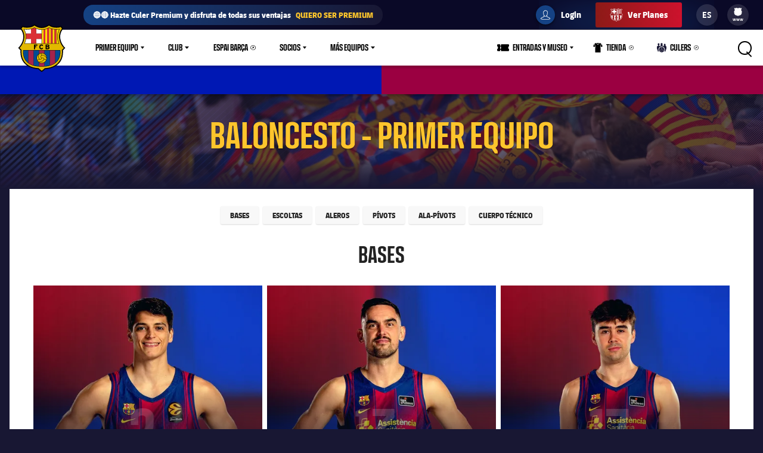

--- FILE ---
content_type: text/html;charset=utf-8
request_url: https://www.fcbarcelona.es/es/basketball/first-team/squad
body_size: 43286
content:
<!DOCTYPE html>

<html lang="es">
<head>
    
    <meta name="twitter:title" content="Jugadores Baloncesto -  Canal Oficial FC Barcelona"/>
<meta property="og:type" content="website"/>
<meta name="description" content="Descubre la plantilla oficial del 1er equipo de baloncesto del FC Barcelona. Te contamos todo sobre tus jugadores favoritos y el cuerpo técnico blaugrana."/>
<meta name="twitter:site" content="@FCB"/>
<meta name="twitter:description" content="Descubre la plantilla oficial del 1er equipo de baloncesto del FC Barcelona. Te contamos todo sobre tus jugadores favoritos y el cuerpo técnico blaugrana."/>
<meta name="twitter:card" content="summary_large_image"/>
<meta name="twitter:image" content="https://www.fcbarcelona.com/resources/v3.2.1-7455/i/elements/fcb-share.png"/>
<meta property="og:title" content="Jugadores Baloncesto -  Canal Oficial FC Barcelona"/>
<meta property="og:image" content="https://www.fcbarcelona.com/resources/v3.2.1-7455/i/elements/fcb-share.png"/>
<link rel="canonical" href="https://www.fcbarcelona.es/es/basketball/first-team/squad"/>
<title>Jugadores Baloncesto -  Canal Oficial FC Barcelona</title>
<meta property="og:description" content="Descubre la plantilla oficial del 1er equipo de baloncesto del FC Barcelona. Te contamos todo sobre tus jugadores favoritos y el cuerpo técnico blaugrana."/>

	<meta charset="UTF-8">
	<meta http-equiv="X-UA-Compatible" content="IE=edge,chrome=1">
    <meta name="mobile-web-app-capable" content="yes">
    <meta name="apple-mobile-web-app-capable" content="yes">
    <meta name="application-name" content="Barça">
    <meta name="apple-mobile-web-app-title" content="Barça">
    <meta name="theme-color" content="#FFFFFF">
    <meta name="msapplication-navbutton-color" content="#FFFFFF">
    <meta name="apple-mobile-web-app-status-bar-style" content="black-translucent">
    <meta name="msapplication-starturl" content="/">
    <meta name="viewport" content="width=device-width, initial-scale=1, shrink-to-fit=no">
    <link rel="manifest" href="/resources/v3.2.1-7455/manifest.json">

    <!-- Set resource version variable on window -->
    <script>
        window.RESOURCE_VERSION = 'v3.2.1-7455';
        console.info( `%c Version: ${ window.RESOURCE_VERSION } `, "background-color: #cd122d; color: #ffffff;" );
    </script>
    <script>window.VIDEO_PERSONALISATION_ENABLED = 'true'</script>
    <script>window.SALESFORCE_SSO = 'true'</script>
    <script>window.OTT_REQUEST = 'web'</script>
    <script>window.FLOW_ID_FREE_VIDEO_MODAL_REGISTER = 'register'</script>
    <script>window.FLOW_ID_FREE_VIDEO_MODAL_LOGIN = 'login'</script>
    <script>window.FLOW_ID_PREMIUM_VIDEO_MODAL_SUBSCRIBE = 'culerspremium'</script>
    <script>window.FLOW_ID_PREMIUM_VIDEO_MODAL_LOGIN = 'login'</script>
    <script>window.TICKET_URL = 'https://frmforms.fcbarcelona.com/entradas-futbol-reg-'</script>
    <script>window.ICONS = 'https://fcbarcelona-static-files.s3.us-east-1.amazonaws.com/icons'</script>
    <script>window.CHECKOUT = 'https://checkout.fcbarcelona.com/c/pay/cs_live_b1JkmH0v2acHDsITwWkhA6SeGfH1aU97x6yEkl8RFXCXPmiPg6PBCI3c3x#fid1d2BpamRhQ2prcSc%[base64]%2FcXdwYHgl'</script>

    <link rel="icon" sizes="192x192" type="image/png" href="/resources/v3.2.1-7455/i/icons/android-icon-192x192.png">

	<link rel="apple-touch-icon-precomposed" sizes="57x57" href="/resources/v3.2.1-7455/i/icons/apple-touch-icon-57x57.png" />
	<link rel="apple-touch-icon-precomposed" sizes="60x60" href="/resources/v3.2.1-7455/i/icons/apple-touch-icon-60x60.png" />
	<link rel="apple-touch-icon-precomposed" sizes="72x72" href="/resources/v3.2.1-7455/i/icons/apple-touch-icon-72x72.png" />
	<link rel="apple-touch-icon-precomposed" sizes="76x76" href="/resources/v3.2.1-7455/i/icons/apple-touch-icon-76x76.png" />
	<link rel="apple-touch-icon-precomposed" sizes="114x114" href="/resources/v3.2.1-7455/i/icons/apple-touch-icon-114x114.png" />
	<link rel="apple-touch-icon-precomposed" sizes="120x120" href="/resources/v3.2.1-7455/i/icons/apple-touch-icon-120x120.png" />
	<link rel="apple-touch-icon-precomposed" sizes="144x144" href="/resources/v3.2.1-7455/i/icons/apple-touch-icon-144x144.png" />
	<link rel="apple-touch-icon-precomposed" sizes="152x152" href="/resources/v3.2.1-7455/i/icons/apple-touch-icon-152x152.png" />

	<link rel="icon" type="image/png" href="/resources/v3.2.1-7455/i/favicon/favicon-196x196.png" sizes="196x196" />

	<link rel="icon" type="image/png" href="/resources/v3.2.1-7455/i/favicon/favicon-16x16.png" sizes="16x16" />
	<link rel="icon" type="image/png" href="/resources/v3.2.1-7455/i/favicon/favicon-32x32.png" sizes="32x32" />
	<link rel="icon" type="image/png" href="/resources/v3.2.1-7455/i/favicon/favicon-96x96.png" sizes="96x96" />
	<link rel="icon" type="image/png" href="/resources/v3.2.1-7455/i/favicon/favicon-128x128.png" sizes="128x128" />
	<link rel="shortcut icon" href="/resources/v3.2.1-7455/i/favicon/favicon.ico" />

	
	

<link rel="preload" href="/resources/v3.2.1-7455/fonts/FC_BARCELONA-Regular.woff2" as="font" crossorigin>
<link rel="preload" href="/resources/v3.2.1-7455/fonts/FC_BARCELONA-Bold.woff2" as="font" crossorigin>
<link rel="preload" href="/resources/v3.2.1-7455/fonts/FC_BARCELONA-Semibold.woff2" as="font" crossorigin>
<link rel="preload" href="/resources/v3.2.1-7455/fonts/FC_BARCELONA-Light.woff2" as="font" crossorigin>
<link rel="preload" href="/resources/v3.2.1-7455/fonts/FC_BARCELONA-Extrabold.woff2" as="font" crossorigin>
<link rel="preload" href="/resources/v3.2.1-7455/fonts/FC_BARCELONACONDENSEDPRO-Regular.woff2" as="font" crossorigin>
<link rel="preload" href="/resources/v3.2.1-7455/fonts/FC_BARCELONACONDENSEDPRO-Bold.woff2" as="font" crossorigin>
<link rel="preload" href="/resources/v3.2.1-7455/fonts/FC_BARCELONACONDENSEDPRO-Semibold.woff2" as="font" crossorigin>
<link rel="preload" href="/resources/v3.2.1-7455/fonts/FC_BARCELONACONDENSEDPRO-Light.woff2" as="font" crossorigin>
<link rel="preload" href="/resources/v3.2.1-7455/fonts/FC_BARCELONACONDENSEDPRO-condensed-Extrabold.woff2" as="font" crossorigin>

<style>

@font-face {
    font-family: fcb-bold;
    src: url('/resources/v3.2.1-7455/fonts/FC_BARCELONA-Bold.eot');
    src: url('/resources/v3.2.1-7455/fonts/FC_BARCELONA-Bold.woff2') format('woff2'), url('/resources/v3.2.1-7455/fonts/FC_BARCELONA-Bold.woff') format('woff'), url('/resources/v3.2.1-7455/fonts/FC_BARCELONA-Bold.ttf') format('truetype'), url('/resources/v3.2.1-7455/fonts/FC_BARCELONA-Bold.svg') format('svg');
    font-weight: normal;
    font-style: normal;
}

@font-face {
    font-family: fcb-extra-bold;
    src: url('/resources/v3.2.1-7455/fonts/FC_BARCELONA-Extrabold.eot');
    src: url('/resources/v3.2.1-7455/fonts/FC_BARCELONA-Extrabold.woff2') format('woff2'), url('/resources/v3.2.1-7455/fonts/FC_BARCELONA-Extrabold.woff') format('woff'), url('/resources/v3.2.1-7455/fonts/FC_BARCELONA-Extrabold.ttf') format('truetype'), url('/resources/v3.2.1-7455/fonts/FC_BARCELONA-Extrabold.svg') format('svg');
    font-weight: normal;
    font-style: normal;
}

@font-face {
    font-family: fcb-light;
    src: url('/resources/v3.2.1-7455/fonts/FC_BARCELONA-Light.eot');
    src: url('/resources/v3.2.1-7455/fonts/FC_BARCELONA-Light.woff2') format('woff2'), url('/resources/v3.2.1-7455/fonts/FC_BARCELONA-Light.woff') format('woff'), url('/resources/v3.2.1-7455/fonts/FC_BARCELONA-Light.ttf') format('truetype'), url('/resources/v3.2.1-7455/fonts/FC_BARCELONA-Light.svg') format('svg');
    font-weight: normal;
    font-style: normal;
}

@font-face {
    font-family: fcb-semi-bold;
    src: url('/resources/v3.2.1-7455/fonts/FC_BARCELONA-Semibold.eot');
    src: url('/resources/v3.2.1-7455/fonts/FC_BARCELONA-Semibold.woff2') format('woff2'), url('/resources/v3.2.1-7455/fonts/FC_BARCELONA-Semibold.woff') format('woff'), url('/resources/v3.2.1-7455/fonts/FC_BARCELONA-Semibold.ttf') format('truetype'), url('/resources/v3.2.1-7455/fonts/FC_BARCELONA-Semibold.svg') format('svg');
    font-weight: normal;
    font-style: normal;
}

@font-face {
    font-family: fcb-regular;
    src: url('/resources/v3.2.1-7455/fonts/FC_BARCELONA-Regular.eot');
    src: url('/resources/v3.2.1-7455/fonts/FC_BARCELONA-Regular.woff2') format('woff2'), url('/resources/v3.2.1-7455/fonts/FC_BARCELONA-Regular.woff') format('woff'), url('/resources/v3.2.1-7455/fonts/FC_BARCELONA-Regular.ttf') format('truetype'), url('/resources/v3.2.1-7455/fonts/FC_BARCELONA-Regular.svg') format('svg');
    font-weight: normal;
    font-style: normal;
}

@font-face {
    font-family: fcb-condensed-bold;
    src: url('/resources/v3.2.1-7455/fonts/FC_BARCELONACONDENSEDPRO-Bold.eot');
    src: url('/resources/v3.2.1-7455/fonts/FC_BARCELONACONDENSEDPRO-Bold.woff2') format('woff2'), url('/resources/v3.2.1-7455/fonts/FC_BARCELONACONDENSEDPRO-Bold.woff') format('woff'), url('/resources/v3.2.1-7455/fonts/FC_BARCELONACONDENSEDPRO-Bold.ttf') format('truetype'), url('/resources/v3.2.1-7455/fonts/FC_BARCELONACONDENSEDPRO-Bold.svg') format('svg');
    font-weight: normal;
    font-style: normal;
}

@font-face {
    font-family: fcb-condensed-extra-bold;
    src: url('/resources/v3.2.1-7455/fonts/FC_BARCELONACONDENSEDPRO-Extrabold.eot');
    src: url('/resources/v3.2.1-7455/fonts/FC_BARCELONACONDENSEDPRO-Extrabold.woff2') format('woff2'), url('/resources/v3.2.1-7455/fonts/FC_BARCELONACONDENSEDPRO-Extrabold.woff') format('woff'), url('/resources/v3.2.1-7455/fonts/FC_BARCELONACONDENSEDPRO-Extrabold.ttf') format('truetype'), url('/resources/v3.2.1-7455/fonts/FC_BARCELONACONDENSEDPRO-Extrabold.svg') format('svg');
    font-weight: normal;
    font-style: normal;
}

@font-face {
    font-family: fcb-condensed-light;
    src: url('/resources/v3.2.1-7455/fonts/FC_BARCELONACONDENSEDPRO-Light.eot');
    src: url('/resources/v3.2.1-7455/fonts/FC_BARCELONACONDENSEDPRO-Light.woff2') format('woff2'), url('/resources/v3.2.1-7455/fonts/FC_BARCELONACONDENSEDPRO-Light.woff') format('woff'), url('/resources/v3.2.1-7455/fonts/FC_BARCELONACONDENSEDPRO-Light.ttf') format('truetype'), url('/resources/v3.2.1-7455/fonts/FC_BARCELONACONDENSEDPRO-Light.svg') format('svg');
    font-weight: normal;
    font-style: normal;
}

@font-face {
    font-family: fcb-condensed-semi-bold;
    src: url('/resources/v3.2.1-7455/fonts/FC_BARCELONACONDENSEDPRO-Semibold.eot');
    src: url('/resources/v3.2.1-7455/fonts/FC_BARCELONACONDENSEDPRO-Semibold.woff2') format('woff2'), url('/resources/v3.2.1-7455/fonts/FC_BARCELONACONDENSEDPRO-Semibold.woff') format('woff'), url('/resources/v3.2.1-7455/fonts/FC_BARCELONACONDENSEDPRO-Semibold.ttf') format('truetype'), url('/resources/v3.2.1-7455/fonts/FC_BARCELONACONDENSEDPRO-Semibold.svg') format('svg');
    font-weight: normal;
    font-style: normal;
}

@font-face {
    font-family: fcb-condensed-regular;
    src: url('/resources/v3.2.1-7455/fonts/FC_BARCELONACONDENSEDPRO-Regular.eot');
    src: url('/resources/v3.2.1-7455/fonts/FC_BARCELONACONDENSEDPRO-Regular.woff2') format('woff2'), url('/resources/v3.2.1-7455/fonts/FC_BARCELONACONDENSEDPRO-Regular.woff') format('woff'), url('/resources/v3.2.1-7455/fonts/FC_BARCELONACONDENSEDPRO-Regular.ttf') format('truetype'), url('/resources/v3.2.1-7455/fonts/FC_BARCELONACONDENSEDPRO-Regular.svg') format('svg');
    font-weight: normal;
    font-style: normal;
}
</style>

	

<link rel="stylesheet" href="/resources/v3.2.1-7455/styles/screen.min.css" />
<div class="simple-embed js-simple-embed">
	<style> 
html {opacity: 1!important;}
[data-menu-origin-type="Barça Teams"] .mega-dropdown__column:last-child, [data-menu-origin-type="Més equips"] .mega-dropdown__column:last-child, [data-menu-origin-type="Más equipos"] .mega-dropdown__column:last-child  {border-left: .1rem solid #29283d;}
/*.js-middle-navigation-menu-item:nth-child(4) {display: none!important;}*/
.content-popup, .modal {z-index: 100;}
.fromhome {color: #154284;background: #FFCA00;padding: 0 8px;border-radius: 4px;margin-left: 6px;font-size: 1.2rem;font-style: italic;text-decoration: none;} 
span.fromhome:hover {text-decoration: none;} 
@media (max-width: 840px){
    .fromhome {color: #D31138;background: #fff;}    
}
</style>

</div>

<div class="simple-embed js-simple-embed">
	<style>
    [data-menu-origin-type="Tienda"]{display: none;}
</style>
</div>

<div class="simple-embed js-simple-embed">
	<style>
  .footer-sponsors__sponsor--ambilight svg,
  .marketing-partners__logo--ambilight
  {background:url(https://www.fcbarcelona.com/fcbarcelona/photo/2023/05/25/8121b111-9451-4c2e-a380-876bb0085c66/logo-ambilight.svg
) no-repeat center;background-size:contain;}
  .marketing-partners__logo--ambilight {width:11rem;}
  @media (max-width:1025px) {
    .footer-sponsors__sponsor--ambilight {width:20%;}
    .marketing-partners__logo--ambilight {width:11rem;}
  }
  @media (max-width:640px) {
    .footer-sponsors__sponsor--ambilight {width:27%;}
    .marketing-partners__logo--ambilight {width:8rem;}
  }
</style>
</div>

<div class="simple-embed js-simple-embed">
	<style>
	.middle-navigation__item--active .middle-navigation__icon-arrow {display:none;}
</style>
</div>


    











<script type="application/ld+json">
    {
        "@context": "http://schema.org",
        "@type": "Organization",
        "name": "FC Barcelona",
        "logo": "https://www.fcbarcelona.es/resources/v3.2.1-7455/i/elements/fcb-meta-logo.png",
        "url" : "https://www.fcbarcelona.es",
        "sameAs": [
            "https://www.facebook.com/fcbarcelona",
            "https://twitter.com/FCBarcelona_es",
            "http://instagram.com/fcbarcelona",
            "https://www.youtube.com/fcbarcelona",
            "https://plus.google.com/116151548242653888082/posts",
            "https://www.linkedin.com/company-beta/37347/",
            "https://www.pinterest.es/fcbarcelona/"
        ],
        "address": {
            "@type": "PostalAddress",
            "addressLocality": "Barcelona, España",
            "postalCode": "08028",
            "streetAddress": "C. d'Aristides Maillol, 12"
        }
    }
</script>










    
    
<script src="//translations.platform.pulselive.com/fcbarcelona/es.js" charset="UTF-8"></script><script>
    window['gtag_enable_tcf_support'] = true;
</script>
<script>
    // eslint-disable-next-line no-unused-vars
    var ANALYTICS_HELPER = (function( ) {

        var teamTypeTranslations = {
            'barca-b': 'Barca B',
            'womens-football': 'Femeni',
            'womens': 'Femeni',
            'women': 'Femeni',
            'femeni-a': 'Femeni',
            'femenino-a': 'Femeni',
            'football-feminin': 'Femeni',
            'fc-barcelona-u19a': 'Juvenil A',
            'fc-barcelona-u19b': 'Juvenil B',
            'juvenil-a': 'Juvenil A',
            'juvenil-b': 'Juvenil B',
            'primer-equip': 'Primer equip',
            'primer-equipo': 'Primer equip',
            'first-team': 'Primer equip',
            'formatiu-femeni': 'Formatiu',
            'formativo-femenino': 'Formatiu',
            'formatiu-masculi': 'Formatiu',
            'formativo-masculino': 'Formatiu',
            'barca-youth': 'Formatiu'
        };

        var sportTranslations = {
            'basketball': 'Basquet',
            'handball': 'Handbol',
            'futsal': 'Futsal',
            'roller-hockey': 'Hoquei patins',
            'football': 'Futbol'
        };

        var TABLET_BREAKPOINT = 840;
        var PHABLET_BREAKPOINT = 640;
        var ONE_SECOND_IN_MS = 1000;
        var ONE_MINUTE_IN_SECS = 60;
        var ONE_HOUR_IN_MINS = 60;
        var ONE_DAY_IN_HOURS = 24;
        var COOKIE_AUTH_NAME = 'fcb-sso-identity';
        var COOKIE_UUID_NAME = 'fcb-sso-uuid';
        var COOKIE_LOGIN_NAME = 'fcb-sso-login';
        var COOKIE_ENTITLEMENTS_NAME = 'fcb-sso-entitlements';
        var WEBVEW_COOKIE_NAME = 'webviewCookie';

        var USER_TYPE = {
            NOT_LOGGED_IN: 'general',
            REGISTERED: 'fan',
            SUBSCRIBED: 'subscriptor' 
        };

        var SUBSCRIPTION_TYPE = {
            FREE: 'barca tv free',
            PREMIUM: 'premium'
        };

        window.eventListToTracking = [];
        window.eventListSent = [];

        var fireAnalyticsOnElement = function( evt, callback ) {
            if ( evt.which === CONSTANTS.KEY_CODES.ENTER || evt.type === 'click' ) {
                var type = evt.currentTarget.getAttribute( 'data-analytics-type' );
                var section = evt.currentTarget.getAttribute( 'data-analytics-section' );
                var event = evt.currentTarget.getAttribute( 'data-analytics-event' );

                eventosDTM( type, section, event );
            }
        };

        var addEventListeners = function ( elements ) {
            var typesToUse = [ 'click', 'keypress' ];

            /*
             * Allows us to call this method dynamically. For _ rendered HTML, pass in the newly created elements to check
             * whether any listeners need adding. Example is in article-modal.js
             */
            if ( typeof elements === 'undefined' ) {
                elements = document.querySelectorAll( '[data-analytics="true"]' );
            }

            // if analytics have already been initialized, don't do it twice
            var els = [].slice.call(elements).filter( function( el ) {
                return el.getAttribute( 'data-analytics-initialised' ) !== 'true';
            } );

            for ( var i = 0; i < els.length; i++ ) {
                (function () {
                    for ( var j = 0; j < typesToUse.length; j++ ) {
                        els[ i ].addEventListener( typesToUse[ j ], fireAnalyticsOnElement );
                        els[ i ].setAttribute( 'data-analytics-initialised', 'true' );
                    }
                })();
            }
        };

        var eventosDTM = function( type, section, event ) {
    		if ( typeof _satellite === 'undefined' ) {
    			return console.warn('Unable to fire analytics event, analytics disabled.');
    		}

    		_satellite.setVar({ catFCB: type, actFCB: section, labelFCB: event});
    		_satellite.track('scEvent');
        };        
        
        var eventosDTMstoriesMultiple = function( eventCategory, eventAction, eventLabel, seccio, format, storyName, storyTile ) {
            if ( typeof _satellite === 'undefined' ) {
                return console.warn('Unable to fire analytics event, analytics disabled.');
            }

            var objEvento = {
                key : Date.now().toString() + (Math.floor(Math.random() * 9999999999) + 1).toString(),
                catFCB: eventCategory,
                actFCB: eventAction,
                labelFCB: eventLabel,
                sectionFCB: seccio,
                sTypeFCB: format,
                sNameFCB: storyName,
                sTileFCB: storyTile 
           };
            window.eventListToTracking.push(objEvento);
           _satellite.track('scEventListStories');
        };

        var eventosDTMmultiple = function( type, section, event ) {
            if ( typeof _satellite === 'undefined' ) {
                return console.warn('Unable to fire analytics event, analytics disabled.');
            }

            var objEvento = {
                key : Date.now().toString() + (Math.floor(Math.random() * 9999999999) + 1).toString(),
                catFCB: type,
                actFCB: section,
                labelFCB: event
            };
            window.eventListToTracking.push(objEvento);
            _satellite.track('scEventList');
        };

        var eventosDTMstories = function( eventCategory, eventAction, eventLabel, seccio, format, storyName, storyTile ) {
            if ( typeof _satellite === 'undefined' ) {
                return console.warn('Unable to fire analytics event, analytics disabled.');
            }

          _satellite.setVar({
                catFCB: eventCategory,
                actFCB: eventAction,
                labelFCB: eventLabel,
                sectionFCB: seccio,
                sTypeFCB: format,
                sNameFCB: storyName,
                sTileFCB: storyTile
            });
           _satellite.track('scEventStories');
       }

        var generateDataLayer = function ( analyticsModel ) {
            var contingut = {
                acces: 'general'
            }
            if ( analyticsModel.seccio ) {
                contingut.seccio = analyticsModel.seccio;
            };
            if ( analyticsModel.subseccio ) {
                contingut.subseccio = analyticsModel.subseccio;
            };
            return _mergeObjects( generateDefaultLayer( analyticsModel ), {
                contingut: contingut
            } );
        };

        var generateNewsDataLayer = function ( analyticsModel, isModal ) {
            var tags = _getTags(analyticsModel.tags);
            var newsDataLayer = _mergeObjects(generateDefaultLayer(analyticsModel), {
                contingut: {
                    seccio: _getSection('news', tags),
                    subseccio: _getSubSection(tags || ''),
                    format: 'noticia',
                    etiqueta: tags,
                    tempsLectura: _getReadingTime(analyticsModel.duration),
                    autor: analyticsModel.author || '',
                    dataPublicacio: _getPublishDate(analyticsModel.publishFrom),
                    destacat: analyticsModel.isFeatured || false,
                    diesDesdePublicacio: _getDaysSincePublishDate(analyticsModel.publishFrom),
                    videoPerNoticia: _getNumberOfVideosOnArticle( isModal ),
                    multimedia: _getMultimediaTypes( isModal ),
                    titol: analyticsModel.titol,
                }
            });

            var matchReference = _getMatchReference(analyticsModel.references);

            if ( matchReference ) {
                newsDataLayer.nomEvent = matchReference;
            }

            return newsDataLayer;
        };

        var generateGalleryDataLayer = function ( analyticsModel ) {
            var tags = _getTags(analyticsModel.tags);
            var galleryDataLayer = _mergeObjects(generateDefaultLayer(analyticsModel), {
                contingut: {
                    seccio: _getSection('photo-galleries', tags),
                    subseccio: _getSubSection(tags),
                    format: 'galeria'
                }
            });

            var matchReference = _getMatchReference(analyticsModel.references);

            if ( matchReference ) {
                galleryDataLayer.nomEvent = matchReference;
            }

            return galleryDataLayer;
        };

    	var generateBaseVideoDataLayer = function ( analyticsModel ) {
    		return _mergeObjects(generateDefaultLayer(analyticsModel), {
               contingut: {
                   seccio: _getSection('video')
               },
               video: {}
           });
    	};

        var generateDefaultLayer = function ( analyticsModel ) {
            var pageName = analyticsModel.pageName || window.location.href;

            var usuariVars = typeof fcbDL !== 'undefined' && Object.prototype.toString.call( fcbDL.usuari ) === '[object Object]' ? fcbDL.usuari : {};

            var userUUID = getCookie( COOKIE_UUID_NAME );
            var userLogin = getCookie( COOKIE_LOGIN_NAME );

            var model = {
                usuari: _mergeObjects( usuariVars, {
                    tipusUsuari: getUserType()
                } ),
                contingut: {
                    idioma: _getLanguage( analyticsModel.language ),
                    canal: getDeviceType(),
                    URL: window.location.href,
                    pageName: pageName,
                    error404: 'FALSE',
                    error500: 'FALSE',
                },
                ecommerce: {
                    plataforma: 'pulse',
                }
            }

            if ( analyticsModel.seccio ) {
                model.contingut.seccio = analyticsModel.seccio;
            }
            if ( analyticsModel.subseccio ) {
                model.contingut.subseccio = analyticsModel.subseccio;
            }

            if ( userUUID ) {
                var idUsuari = 'barcafans-' + userUUID;
                model.usuari.idUsuari = idUsuari;
            }

            return model;
        };

        var contentHasTag = function( tags, tagName ) {

            if ( !tags ) return false;

            return tags.some( function( tag ) {
                return tag.label === tagName;
            } );
        };

    	var generateCheckoutDataLayer = function ( analyticsModel ) {
        	if ( !analyticsModel.userEmail ) {
        	    return;
        	}

            var pageNameSplit = analyticsModel.pageName.split( '?' ) || window.location.href.split( '?' );
            var coupon = analyticsModel.couponId !== null ? 'eVar27=' + analyticsModel.couponId + '|' : '';
            var checkoutDataLayer = _mergeObjects(generateDefaultLayer(analyticsModel), {
                usuari: {
                    tipusUsuari: 'subscriptor',
                    tipusSubscripcio: 'premium',
                    email: analyticsModel.userEmail
                },
                contingut: {
                    pageName: pageNameSplit[0],
                    URL: analyticsModel.pageName || window.location.href,
                    categoriaSite: 'Checkout-Premium',
                    idioma: analyticsModel.language ? analyticsModel.language.toUpperCase() : 'EN',
                    canal: 'desktop',
                    error404: 'FALSE',
                    error500: 'FALSE'
                },
                ecommerce: {
                    plataforma: 'stripe',
                    preuOriginal: analyticsModel.originalPrice,
                    metodoPago: analyticsModel.paymentMethod,
                    producto:  [ 'culers;PMAnnual;1;' + analyticsModel.originalPrice + ';;' + coupon + 'evar115=false' ],
                    tpvType: 'stripe',
                    transactionId: analyticsModel.transactionId
                }
            });

            return checkoutDataLayer;
    	};

        var generateVideoDataLayer = function ( analyticsModel ) {
            var tags = _getTags(analyticsModel.tags);
            var unknown = 'No informat';
            var videoDataLayer = _mergeObjects(generateDefaultLayer(analyticsModel), {
                contingut: {
                    seccio: _getSection('video'),
                    subseccio: _getVideoSubsection( analyticsModel.tags ),
                    etiqueta: tags,
                    acces: _getEntitlement( analyticsModel.tags )
                }
            });

            videoDataLayer.video = {
                name: analyticsModel.title,
                id: analyticsModel.id,
                audio: unknown,
                duracio: contentHasTag( analyticsModel.tags, 'content-type-video--live' ) ? 'live' : analyticsModel.duration || unknown,
                streaming: contentHasTag( analyticsModel.tags, 'content-type-video--live' ) ? 'live' : 'on demand',
                playerQuality: unknown,
                dataEvent: new Date().toDateString() || unknown,
                dataPublicacio: _getPublishDate(analyticsModel.publishFrom) || unknown,
                diesDesdePublicacio: contentHasTag( analyticsModel.tags, 'content-type-video--live' ) ? 'zero' : _getDaysSincePublishDate(analyticsModel.publishFrom) || unknown,
                relacionat: analyticsModel.viaRelatedContent + '' || 'false',
                competicio: _getCompetitionId(analyticsModel.references),
                categoria: _getTags(analyticsModel.tags),
                suscripcio: getVideoEntitlement( analyticsModel.tags ),
                temporada: unknown
            }

            return videoDataLayer;
        };

        var getVideoEntitlement = function( tags = [] ) {
            var returnTagLabel = 'obert';
            for ( var i = 0; i < tags.length; i++ ) {
                var tag = tags[ i ];

                if ( !tag.label ) {
                    continue;
                }

                if ( tag.label === 'entitlement-type-premium' ) {
                    return 'paid';
                } else if ( tag.label === 'entitlement-type-barca-fans' ) {
                    returnTagLabel = 'registre';
                }
            }

            return returnTagLabel;
        };

        var getParam = function ( name ) {

            name = name.replace(/[\[]/, '\\\[').replace(/[\]]/, '\\\]');
            var regexS = '[\\?&]' + name + '=([^&#]*)';
            var regex = new RegExp(regexS);
            var results = regex.exec(window.location.search);
            if ( results === null ) {
                return '';
            }
            return decodeURIComponent(results[ 1 ].replace(/\+/g, ' '));
        }

        var getDeviceType = function () {

            var webviewCookie = getCookie( WEBVEW_COOKIE_NAME );

            if (getParam('canal') === 'web-view' || getParam('webview') === 'true' || webviewCookie) {
                return 'app-webview';
            } else if (getParam('canal') === 'MainApp') {
                return 'Main App';
            } else if (getParam('canal') === 'app-socis') {
                return 'Socis App';
            } else if ( window.innerWidth <= TABLET_BREAKPOINT && window.innerWidth >= PHABLET_BREAKPOINT ) {
                return 'tablet';
            } else if ( window.innerWidth <= PHABLET_BREAKPOINT ) {
                return 'mobile';
            } else {
                return 'desktop';
            }
        };

        var getDobDetails = function getDobDetails( dobString ) {
            if ( dobString ) {
                var birthDate = new Date( dobString );
                var birthYear = birthDate.getFullYear();
                if ( !isNaN( birthYear ) ) {
                    var ONE_YEAR = 3.154e+10;
                    return {
                        birthYear,
                        age: Math.floor( ( Date.now() - birthDate.getTime() ) / ONE_YEAR )
                    };
                }
            }
        };

        var getCookie = function( name ) {
            var reg = new RegExp(name + "=([^;]+)");
            var value = reg.exec(document.cookie);
            return (value != null) ? unescape(value[1]) : null;
        }

        var getUserType = function () {
            if ( getCookie( COOKIE_AUTH_NAME ) ) {
                var entitlementsCookie = getCookie( COOKIE_ENTITLEMENTS_NAME );
                if ( entitlementsCookie && entitlementsCookie !== 'false' ) {
                    return USER_TYPE.SUBSCRIBED;
                }
                return USER_TYPE.REGISTERED;
            }
            return USER_TYPE.NOT_LOGGED_IN;
        }

        var _getDaysSincePublishDate = function ( publishFrom ) {
            var publishDate = publishFrom || 0;

            return Math.floor((new Date() - new Date(publishDate)) / (ONE_SECOND_IN_MS * ONE_MINUTE_IN_SECS * ONE_HOUR_IN_MINS * ONE_DAY_IN_HOURS));
        };

        var _getEntitlement = function ( tags ) {
            if (contentHasTag( tags, 'entitlement-type-barca-fans' )) {
                return 'registre';
            } else if (contentHasTag( tags, 'entitlement-type-premium' )) {
                return 'paid';
            }

            return 'general';
        };

        var _getLanguage = function ( language ) {
            var lang = language || 'en';
            return lang === 'ja' ? 'JP' : lang.toUpperCase();
        };

        var _getCompetitionId = function ( references ) {
            var refs = references || [];

            var competititionId = refs.find(function (reference) {
                var type = reference.contentReference ? reference.contentReference.contentType : reference.type;
                return type === 'FOOTBALL_COMPETITION';
            });

            if ( competititionId ) {
                return competititionId.contentReference ? competititionId.contentReference.reference : competititionId.id;
            }

            return 'No informat';
        };

        var _getMatchReference = function ( references ) {
            var refs = references || [];
            var matchReference = refs.find(function (reference) {
                return reference.contentReference === 'FOOTBALL_FIXTURE';
            });

            if ( matchReference ) {
                return matchReference.reference;
            }

            return null;
        };

        var _getNumberOfVideosOnArticle = function ( isModal ) {
            var articleCls = isModal ? '.article-modal' : '.article';
            var numberOfVideos = document.querySelectorAll(articleCls + ' [data-widget="video-player-embeddable"]').length;
            return numberOfVideos === 0 ? 'zero' : numberOfVideos;
        };

        var _getMultimediaTypes = function ( isModal ) {
            var articleCls = isModal ? '.article-modal' : '.article';
            var hasVideos = document.querySelector(articleCls + ' [data-widget="video-player-embeddable"]') !== null;
            var hasPhotos = document.querySelector(articleCls + ' .embeddable-photo') !== null;
            var multimedia = hasVideos ? 'videos' : '';
            if ( hasPhotos && hasVideos ) {
                return 'fotos | videos';
            }

            return hasPhotos ? 'fotos' : multimedia;
        };

        var _getPublishDate = function ( publishFrom ) {
            return new Date(publishFrom || 0).toDateString();
        };

        var _getReadingTime = function ( duration ) {
            return Math.floor((duration || 0) / ONE_MINUTE_IN_SECS);
        };

        var _getSection = function ( type, tagString ) {
            if ( type === 'video' ) {
                return "barca tv";
            } else if ( window.coreFCBDL && coreFCBDL.contingut.seccio ) {
                return coreFCBDL.contingut.seccio;
            } else if ( tagString ) {
                return _getCategoryByTag( tagString, sportTranslations );
            }
        };

        var _getSubSection = function ( tagString ) {
            return _getCategoryByTag( tagString, teamTypeTranslations );
        };

        var _getCategoryByTag = function ( tagString, tagGroup ) {
            var tags = tagString.split( '|' );
            for ( var i = 0; i < tags.length; i++ ) {
                var category = tags[ i ].replace( 'content-category-', '' );
                if ( tagGroup[ category ] ) {
                    return tagGroup[ category ];
                }
            }
        };

        var _getTags = function ( tagsArray ) {
            var tags = tagsArray || [];

            if ( tags.length === 1 ) {
                return tags[ 0 ].label;
            }

            return tags.map(function ( tag ) {
                return tag.label;
            }).join('|').trim();
        };

        var _getTagCategories = function ( tagsArray ) {

            if ( !tagsArray || tagsArray.length === 0 ) {
                return '';
            }

            var tagCategories = [];

            for ( var i = 0; i < tagsArray.length; i++ ) {
                if ( tagsArray[ i ].label.indexOf('content-category') !== -1 ) {
                    tagCategories.push(tagsArray[ i ].label);
                }
            }

            return tagCategories.join('|');
        };

        var _getVideoSubsection = function( tagsArray ) {

            if ( !tagsArray || tagsArray.length === 0 ) {
                return '';
            }

            var subsectionPrefix = 'ott-subsection-';
            for ( var i = 0; i < tagsArray.length; i++ ) {
                if ( tagsArray[ i ].label.indexOf( subsectionPrefix ) === 0 ) {
                    return tagsArray[ i ].label.replace( subsectionPrefix, '' );
                }
            }
            return '';
        };

        var _mergeObjects = function ( baseObject, roofObject ) {
            var baseKeys = Object.keys(baseObject);
            if ( _isPlainObject( baseObject ) && _isPlainObject( roofObject ) ) {
                for ( var i = 0; i < baseKeys.length; i++ ) {
                    var key = baseKeys[ i ];

                    if ( !roofObject.hasOwnProperty(key) ) {
                        roofObject[ key ] = baseObject[ key ];
                    } else {
                        roofObject[ key ] = _mergeObjects( baseObject[ key ], roofObject[ key ] );
                    }
                }
            }

            return roofObject;
        };

        var _isPlainObject = function (obj) {
            return Object.prototype.toString.call(obj) === '[object Object]';
        };

        var _tagsContains = function ( tags, tagsToMatch ) {
            for ( var i = 0; i < tagsToMatch.length; i++ ) {

                if ( tags.includes(tagsToMatch[ i ]) ) {
                    return true;
                }
            }

            return false;
        };

        return {
            addEventListeners: addEventListeners,
            fireAnalyticsOnElement: fireAnalyticsOnElement,
            eventosDTM: eventosDTM,
            eventosDTMmultiple: eventosDTMmultiple,
            eventosDTMstories: eventosDTMstories,
            eventosDTMstoriesMultiple: eventosDTMstoriesMultiple,
            generateDataLayer: generateDataLayer,
            generateBaseVideoDataLayer: generateBaseVideoDataLayer,
            generateSportDataLayer: generateDefaultLayer,
            generateNewsDataLayer: generateNewsDataLayer,
            generateGalleryDataLayer: generateGalleryDataLayer,
            generateCheckoutDataLayer: generateCheckoutDataLayer,
            generateVideoDataLayer: generateVideoDataLayer,
            generateDefaultLayer: generateDefaultLayer,
            getDeviceType: getDeviceType,
            getDobDetails: getDobDetails,
            getUserType: getUserType,
            CONSTANTS: {
                USER_TYPE: USER_TYPE,
                SUBSCRIPTION_TYPE: SUBSCRIPTION_TYPE
            }
        };

    })();
</script>

<!-- Adobe Tag Manager -->
<script>
    //prehiding snippet for Adobe Target with asynchronous Launch deployment
    (function(g,b,d,f){var ci=b.cookie.indexOf("CookieConsent");if(ci>-1){if(b.cookie.slice(ci).split(";")[0].indexOf("statistics:true")>-1){(function(a,c,d){if(a){var e=b.createElement("style");e.id=c;e.innerHTML=d;a.appendChild(e);}})(b.getElementsByTagName("head")[0],"at-body-style",d);setTimeout(function(){var a=b.getElementsByTagName("head")[0];if(a){var c=b.getElementById("at-body-style");c&&a.removeChild(c);}},f);}}})(window,document,"body {opacity: 0 !important}",3e3);

    var adobeScript = document.createElement('script');
    adobeScript.type = 'text/javascript';
    adobeScript.async = true;
    adobeScript.src = "//assets.adobedtm.com/launch-EN34cf030df5534d6395af8319e4d4561c.min.js";
    document.getElementsByTagName('head')[0].appendChild( adobeScript );

    var sectionOverride, subsectionOverride;
    if( document.head && document.head.querySelector ) {
        var sectionTag = document.head.querySelector( 'meta[name="analytics:section"]' );
        if ( sectionTag && sectionTag.getAttribute( 'content' ) ) {
            sectionOverride = sectionTag.getAttribute( 'content' );
        }
        sectionTag = document.head.querySelector( 'meta[name="analytics:subsection"]' );
        if ( sectionTag && sectionTag.getAttribute( 'content' ) ) {
            subsectionOverride = sectionTag.getAttribute( 'content' );
        }
    }

    try {
        fcbDL = ANALYTICS_HELPER.generateSportDataLayer( {
            language: "es",
            seccio: sectionOverride || "Basquet",
            subseccio: subsectionOverride || "Primer equip"
        } );
    } catch (err) {
        fcbDL = ANALYTICS_HELPER.generateDefaultLayer( {
            language: 'es',
            seccio: sectionOverride,
            subseccio: subsectionOverride
        } );
        console.warn('Unable to create fcbDL object', err);
    }

    window.coreFCBDL = fcbDL;

    // Adds user's unique ID to the end of an href so they can be tracked across Barca properties
    setTimeout( function() {

        var barcaDomains = [
            "dev-fcb-en.pulselive.com",
            "test-fcb-en.pulselive.com",
            "fcbarcelona.com",
            "fcbarcelona.cat",
            "fcbarcelona.es",
            "fcbarcelona.fr",
            "fcbarcelona.jp",
            "fcbarcelona.cn",
            "fcbarcelona.co.it",
            "fcbarcelona.co.de",
            "barcainnovationhub.com"
        ];
        var visitor = Visitor.getInstance("7BEDF655569E15537F000101@AdobeOrg", {
          trackingServer: "smetrics.fcbarcelona.com",
          trackingServerSecure: "smetrics.fcbarcelona.com",
          marketingCloudServer: "smetrics.fcbarcelona.com",
          marketingCloudServerSecure: "smetrics.fcbarcelona.com"
        });
        barcaDomains.forEach(function(domain) {
          var domainRegex = RegExp(domain);
          if (!domainRegex.test(location.hostname)) {
            hrefSelector = '[href*="' + domain + '"]';
            document.querySelectorAll(hrefSelector).forEach(function(href) {
              href.addEventListener('mousedown', function(event) {
                var destinationURLWithVisitorIDs = visitor.appendVisitorIDsTo(event.currentTarget.href)
                event.currentTarget.href = destinationURLWithVisitorIDs.replace(/MCAID%3D.*%7CMCORGID/, 'MCAID%3D%7CMCORGID');
              });
            });
          }
        });
    }, 1000);
</script>




<script>

    if ( typeof ANALYTICS_HELPER !== 'undefined' ) {

            var section = 'Altres equips';

        var dataLayerObject = {
            'idioma': "es",
            'canal': ANALYTICS_HELPER.getDeviceType(),
            'seccio': section
        };

        dataLayer = [dataLayerObject];
    }

</script>

<script>
    window.FOOTBALL_CONFIG = {};
    FOOTBALL_CONFIG.ALLOWED_COMPETITIONS = ['EU_CL','ES_PL','ES_SC','ES_JG','ES_CR','IG_CF','WO_CL','ES_PF','ES_CRA','ES_SF','IG_FW','WO_CC','EU_UC'];
    FOOTBALL_CONFIG.KNOCKOUT_COMPETITIONS = ['EU_CL','ES_SC','ES_CR','EU_SC','IG_CL','ES_JG','ES_CT','WO_CL','ES_CRA','ES_SF','EU_UC'];
    FOOTBALL_CONFIG.MATCHES_FILTER_COMPSEASONS = [501,492,490,424,491,488,461,467,513,507,473,499,520,583,556,589,724,712,828,792,776,830];
    FOOTBALL_CONFIG.PLAYER_STATS_COMPETITIONS = [2,21,23,24,25,29,3];
    FOOTBALL_CONFIG.PLAYER_STATS_COMPSEASONS = [828,792,830,829,850];
    FOOTBALL_CONFIG.IGNORED_COMPSEASONS = [270,203];
    FOOTBALL_CONFIG.CURRENT_SEASON_LABEL = "2025/2026";
    FOOTBALL_CONFIG.HOME_TEAM_IDS = [49,1890];
</script>


<div class="check-out" data-widget="checkout" data-script="fcb_sso" data-cta-class="js-premium-cta" data-product-id="Culers_Premium-80c2e15"></div>
<script id="storyteller-script" type="text/javascript" data-src="https://storyteller.azureedge.net/javascript-sdk/10.3.5/dist/storyteller.min.js" src="https://content.usestoryteller.com/javascript-sdk/10.3.5/dist/storyteller.min.js"></script>

    
<!-- Google Tag Manager -->
<script>
    (function(w,d,s,l,i){w[l]=w[l]||[];w[l].push({'gtm.start':
    new Date().getTime(),event:'gtm.js'});var f=d.getElementsByTagName(s)[0],
    j=d.createElement(s),dl=l!='dataLayer'?'&l='+l:'';j.async=true;j.src=
    'https://www.googletagmanager.com/gtm.js?id='+i+dl;f.parentNode.insertBefore(j,f);
    })(window,document,'script','dataLayer','GTM-TR7BQW');
</script>
<!-- End Google Tag Manager -->

    

    <!-- Service Worker Registration -->
    <script type="text/javascript">
        "serviceWorker" in navigator && window.addEventListener( "load" , function() {
            navigator.serviceWorker.register("/sw.js?resourcesPath=v3.2.1-7455")
            .then(
                function( e ) {
                    console.log("ServiceWorker successfully registered with scope: ",e.scope)
                },
                function( e ){
                    console.error( "ServiceWorker registration failed: ", e )
                }
            )
        });
    </script>
    
    <style>
        .mdc-breakdown,
        .mdc-leaderboard,
        .mdc-scroll-to-leaderboard {
            display: none;
        }
    
    
        .article-modal {
            z-index: 60;
        }

        .branding-bar {
            background: linear-gradient(270deg, #9b0041 0, #9b0041 48%, #0018b4 52%, #0018b4) !important;
        }
        
        .secondary-navigation-mobile__icon.secondary-navigation-mobile__icon--nextmatch.icon {
            width: 3.6rem;
        }

        @media (max-width: 640px) {
            
            .filters-mobile {
                z-index: 70;
            }
        
            .filters__container {
                z-index: 80;
            }
            
            .modal--article-open.modal-fade .filters__container {
                z-index: 60;
            }
        }
        
        @media (max-width: 840px) {
            .mobile-quick-nav__item {
                font-size: 2.1rem;
            }
        }
        
            .navigation-fixed-container--hide-secondary .navigation:after {        
            background: linear-gradient(90deg, #0018b4 50%, #9b0041 0) !important;
            
        }
        
        
    </style>

    
</head>
<body class="fcb-site">

	<!-- used on desktop -->

<div class="navigation-fixed-container  js-navigation-fixed-container mobile-message" data-script="fcb_navigation" data-widget="navigation">
    <div id="mobile-nav" class="main-mobile-navigation js-premium-check">
        <div class="main-mobile-navigation__mobile-message js-mobile-message">
            

    <div class="top-slim-message-container"
        data-widget="nav-message"
        data-script="fcb_navigation">
        <a href="https://www.fcbarcelona.es/es/culers?int=WB_25-26_A23-12&btm_source=WebBarca&btm_medium=NativeRibbon&btm_campaign=Premium_ES_DIG_CULERS_WW"
            class="top-slim-message top-slim-message--link is-mobile js-message "
            data-analytics="true"
            data-analytics-type="missatge-alerta"
            data-analytics-section="click"
            data-analytics-event="🔵🔴 Hazte Culer Premium y disfruta de todas sus ventajas"
            data-hide-on-click="false"
            data-entitlement-type="free"
            data-promo-id="fcb-nav-message-4064340"
             >
        🔵🔴 Hazte Culer Premium y disfruta de todas sus ventajas
            <span class="top-slim-message__link-text">QUIERO SER PREMIUM</span>
        </a>
    </div>

        </div>
        <div class="main-mobile-navigation__fixed-section js-fixed-container">
            <div class="main-mobile-navigation__mobile-logo-menu-container">
                <a href="/es/" class="main-mobile-navigation__mobile-logo-container" title="Visita FCBarcelona.es">
                    <div class="main-mobile-navigation__mobile-logo">
                        
<svg class="icon "><use xmlns:xlink="http://www.w3.org/1999/xlink" xlink:href="/resources/v3.2.1-7455/i/svg-output/icn.svg#fc-barcelona"></use></svg>
<span class="visually-hidden">label.aria.barcelonabadge</span>


                    </div>
                </a>
                
<div class="user-options" data-widget="user-options">

    <button class="user-options__mobile-cta-open js-mobile-cta-open"
        data-analytics="true" 
        data-analytics-type="top-men" 
        data-analytics-section="go-to-login"
        data-analytics-event="culers">
	<svg class="icon " >
		<use xmlns:xlink="http://www.w3.org/1999/xlink" xlink:href="/resources/v3.2.1-7455/i/svg-output/icn.svg#user"></use>
	</svg>
    <span class="visually-hidden">user</span>
        Culers
        <span class="visually-hidden">label.aria.culers</span>
    </button>

    <div class="user-options__membership-icon u-hide-tablet" >
        <a href="/es/culers" 
            class="user-options__upgrade"
            data-analytics="true"
            data-analytics-type="top-menu"
            data-analytics-section="upgrade-to-premium"
            data-analytics-event="barcatv"
            data-flow-id-subscribe="culerspremium">
            Hazte PREMIUM
        </a>
    <img class="user-options__svg-icon user-options__svg-icon--premium" src="/resources/v3.2.1-7455/i/svg-files/account/culers-premium.svg" alt="">
        <span class="visually-hidden">Culers</span>
    </div>

    <button class="user-options__account">
        <div class="user-options__account-avatar-container js-account js-account-avatar-container u-hide"
            data-analytics="true" 
            data-analytics-type="top-men" 
            data-analytics-section="go-to-private-area"
            data-analytics-event="my-account">
            <div class="user-options__account-avatar js-account-avatar"></div>
        </div>
        <span class="user-options__name-holder user-options__name-holder--premium js-account">
            <span class="user-options__account-text user-options__account-text--desktop js-account-text-desktop"></span>
            <span class="user-options__account-text user-options__account-text--mobile js-account-text-mobile"></span>
            <span class="user-options__upgrade u-show-tablet">Hazte PREMIUM</span>
        </span>
        <span class="user-options__name-holder user-options__name-holder--upgrade js-barca-videos-subscribe"
            data-analytics="true"
            data-analytics-type="top-menu"
            data-analytics-section="upgrade-to-premium"
            data-analytics-event="barcatv"
            data-flow-id-subscribe="culerspremium">
            <span class="user-options__account-text user-options__account-text--desktop js-account-text-desktop"></span>
            <span class="user-options__account-text user-options__account-text--mobile js-account-text-mobile"></span>
            <span class="user-options__upgrade u-show-tablet">Hazte PREMIUM</span>
        </span>
	</button>

    <div class="user-options__buttons-wrapper">
        <div class="user-options__button-container user-options__button-container--login">
            <button class="user-options__button js-login"
                data-analytics="true" 
                data-analytics-type="login" 
                data-analytics-section="login-boto" 
                data-analytics-event="header"
                data-flow-id-login="login"
            >
                <span class="user-options__user-icon">
	<svg class="icon " >
		<use xmlns:xlink="http://www.w3.org/1999/xlink" xlink:href="/resources/v3.2.1-7455/i/svg-output/icn.svg#user"></use>
	</svg>
    <span class="visually-hidden">user</span>
                </span>
                <span class="visually-hidden">label.aria.culers</span>
                Login
            </button>
        </div>
        <div class="user-options__button-container user-options__button-container--register">
            <button class="user-options__button js-register"
                data-analytics="true" 
                data-analytics-type="register" 
                data-analytics-section="register-boto" 
                data-analytics-event="header"
                data-flow-id-register="register"
            >
	<svg class="icon user-options__barca-icon" >
		<use xmlns:xlink="http://www.w3.org/1999/xlink" xlink:href="/resources/v3.2.1-7455/i/svg-output/icn.svg#barca-monochrome"></use>
	</svg>
    <span class="visually-hidden">barca-monochrome</span>
                Regístrate como Culer
            </button>
            <button class="user-options__mobile-cta-close js-mobile-cta-close" aria-label="Cerrar">
	<svg class="icon " >
		<use xmlns:xlink="http://www.w3.org/1999/xlink" xlink:href="/resources/v3.2.1-7455/i/svg-output/icn.svg#close"></use>
	</svg>
    <span class="visually-hidden">close</span>
                <span class="visually-hidden">label.aria.close</span>
            </button>
        </div>
	</div>
    
</div>

                
    <div class="mobile-burger-menu  js-burger-menu">
        <div class="burger-menu">
            <div class="burger-menu__icon burger-menu__icon--top"></div>
            <div class="burger-menu__icon burger-menu__icon--middle"></div>
            <div class="burger-menu__icon burger-menu__icon--bottom"></div>
        </div>
        <span class="mobile-burger-menu__title">Menu</span>
    </div>

                <span class="main-mobile-navigation__glow"></span>
            </div>
            <div class="main-mobile-navigation__quick-nav">
                
    <nav class="secondary-navigation-mobile" data-widget="secondary-nav-mobile" data-script="fcb_navigation" aria-label="label.secondarynavigation">
    <div class="secondary-navigation-mobile__item  js-tab">
        <a class="secondary-navigation-mobile__link" href="https://store.fcbarcelona.com/es/?ext=OCM_418&utm_source=WebBarca&utm_medium=Menu&utm_campaign=MenuWebBarca_ORG_BLM_HOME_OCM_webBarca_TXT_WW_ES" rel="noopener" target="_blank">
                <div class="secondary-navigation-mobile__icon-container">
                    <div class="secondary-navigation-mobile__icon secondary-navigation-mobile__icon--uniform icon"
                         style="background-image:url(https://fcbarcelona-static-files.s3.us-east-1.amazonaws.com/mobile-slider/uniform.svg)"></div>
                    <span class="visually-hidden">uniform</span>
                </div>
            <div class="secondary-navigation-mobile__title">
                Tienda
                    <svg class="secondary-navigation-mobile__icon secondary-navigation-mobile__icon--external icon"><use xmlns:xlink="http://www.w3.org/1999/xlink" xlink:href="/resources/v3.2.1-7455/i/svg-output/icn.svg#external"></use></svg>
                    <span class="visually-hidden">label.aria.external</span>
            </div>
        </a>
    </div>
    <div class="secondary-navigation-mobile__item isActive js-tab">
        <a class="secondary-navigation-mobile__link" href="/es/entradas/cosas-para-hacer-en-barcelona?int=WB_&btm_source=WebBarca&btm_medium=MainMenu&btm_campaign=TSE_ES_TKT_ALL_WW" >
                <div class="secondary-navigation-mobile__icon-container">
                    <div class="secondary-navigation-mobile__icon secondary-navigation-mobile__icon--ticket-full icon"
                         style="background-image:url(https://fcbarcelona-static-files.s3.us-east-1.amazonaws.com/mobile-slider/ticket-full.svg)"></div>
                    <span class="visually-hidden">ticket-full</span>
                </div>
            <div class="secondary-navigation-mobile__title">
                Entradas y Museo
            </div>
        </a>
    </div>
    <div class="secondary-navigation-mobile__item  js-tab">
        <a class="secondary-navigation-mobile__link" href="/es/entradas/empresas?int=WB_24-25_K020-93&btm_source=WebBarca&btm_medium=MainMenu&btm_campaign=barcabusiness_ES_TKT_B2B_WW" >
                <div class="secondary-navigation-mobile__icon-container">
                    <div class="secondary-navigation-mobile__icon secondary-navigation-mobile__icon--ticket-vip icon"
                         style="background-image:url(https://fcbarcelona-static-files.s3.us-east-1.amazonaws.com/mobile-slider/ticket-vip.svg)"></div>
                    <span class="visually-hidden">ticket-vip</span>
                </div>
            <div class="secondary-navigation-mobile__title">
                VIP BARÇA
            </div>
        </a>
    </div>
    <div class="secondary-navigation-mobile__item  js-tab">
        <a class="secondary-navigation-mobile__link" href="/es/culers?int=WB_&btm_source=WebBarca&btm_medium=MainMenu&btm_campaign=LPCulers_ES_DIG_CULERS_WW" >
                <div class="secondary-navigation-mobile__icon-container">
                    <div class="secondary-navigation-mobile__icon secondary-navigation-mobile__icon--culers-ball icon"
                         style="background-image:url(https://fcbarcelona-static-files.s3.us-east-1.amazonaws.com/mobile-slider/culers-ball.svg)"></div>
                    <span class="visually-hidden">culers-ball</span>
                </div>
            <div class="secondary-navigation-mobile__title">
                Culers
            </div>
        </a>
    </div>
    <div class="secondary-navigation-mobile__item  js-tab">
        <a class="secondary-navigation-mobile__link" href="https://www.fcbarcelona.es/es/entradas-merchandising-barca?int=WB_24-25_A1247-91&btm_source=WebBarca&btm_medium=MainMenu&btm_campaign=Alwaysonproductes_ES_DIG_DIG_WW" >
                <div class="secondary-navigation-mobile__icon-container">
                    <div class="secondary-navigation-mobile__icon secondary-navigation-mobile__icon--generic_evergreen icon"
                         style="background-image:url(https://fcbarcelona-static-files.s3.us-east-1.amazonaws.com/mobile-slider/generic_evergreen.svg)"></div>
                    <span class="visually-hidden">generic_evergreen</span>
                </div>
            <div class="secondary-navigation-mobile__title">
                Productos
            </div>
        </a>
    </div>
    </nav>

            </div>
        </div>
    </div>
    <div id="nav" class="navigation js-nav-main">
        <div class="navigation__core js-nav-core">
            
            <div class="navigation__primary">
                <div class="navigation__top u-hide-tablet">
                    
<nav class="top-slim-nav js-premium-check" aria-label="label.slimnavigation">
    <div class="top-slim-nav__message u-hide-tablet">
        

    <div class="top-slim-message-container"
        data-widget="nav-message"
        data-script="fcb_navigation">
        <a href="https://www.fcbarcelona.es/es/culers?int=WB_25-26_A23-12&btm_source=WebBarca&btm_medium=NativeRibbon&btm_campaign=Premium_ES_DIG_CULERS_WW"
            class="top-slim-message top-slim-message--link  js-message "
            data-analytics="true"
            data-analytics-type="missatge-alerta"
            data-analytics-section="click"
            data-analytics-event="🔵🔴 Hazte Culer Premium y disfruta de todas sus ventajas"
            data-hide-on-click="false"
            data-entitlement-type="free"
            data-promo-id="fcb-nav-message-3063099"
            target="_blank" >
        🔵🔴 Hazte Culer Premium y disfruta de todas sus ventajas
            <span class="top-slim-message__link-text">QUIERO SER PREMIUM</span>
        </a>
    </div>

    </div>
    <div class="top-slim-nav__right-hand-row">
        <div class="top-slim-nav__user-actions">
            
<div class="user-options" data-widget="user-options">

    <button class="user-options__mobile-cta-open js-mobile-cta-open"
        data-analytics="true" 
        data-analytics-type="top-men" 
        data-analytics-section="go-to-login"
        data-analytics-event="culers">
	<svg class="icon " >
		<use xmlns:xlink="http://www.w3.org/1999/xlink" xlink:href="/resources/v3.2.1-7455/i/svg-output/icn.svg#user"></use>
	</svg>
    <span class="visually-hidden">user</span>
        Culers
        <span class="visually-hidden">label.aria.culers</span>
    </button>

    <div class="user-options__membership-icon u-hide-tablet" >
        <a href="/es/culers" 
            class="user-options__upgrade"
            data-analytics="true"
            data-analytics-type="top-menu"
            data-analytics-section="upgrade-to-premium"
            data-analytics-event="barcatv"
            data-flow-id-subscribe="culerspremium">
            Hazte PREMIUM
        </a>
    <img class="user-options__svg-icon user-options__svg-icon--premium" src="/resources/v3.2.1-7455/i/svg-files/account/culers-premium.svg" alt="">
        <span class="visually-hidden">Culers</span>
    </div>

    <button class="user-options__account">
        <div class="user-options__account-avatar-container js-account js-account-avatar-container u-hide"
            data-analytics="true" 
            data-analytics-type="top-men" 
            data-analytics-section="go-to-private-area"
            data-analytics-event="my-account">
            <div class="user-options__account-avatar js-account-avatar"></div>
        </div>
        <span class="user-options__name-holder user-options__name-holder--premium js-account">
            <span class="user-options__account-text user-options__account-text--desktop js-account-text-desktop"></span>
            <span class="user-options__account-text user-options__account-text--mobile js-account-text-mobile"></span>
            <span class="user-options__upgrade u-show-tablet">Hazte PREMIUM</span>
        </span>
        <span class="user-options__name-holder user-options__name-holder--upgrade js-barca-videos-subscribe"
            data-analytics="true"
            data-analytics-type="top-menu"
            data-analytics-section="upgrade-to-premium"
            data-analytics-event="barcatv"
            data-flow-id-subscribe="culerspremium">
            <span class="user-options__account-text user-options__account-text--desktop js-account-text-desktop"></span>
            <span class="user-options__account-text user-options__account-text--mobile js-account-text-mobile"></span>
            <span class="user-options__upgrade u-show-tablet">Hazte PREMIUM</span>
        </span>
	</button>

    <div class="user-options__buttons-wrapper">
        <div class="user-options__button-container user-options__button-container--login">
            <button class="user-options__button js-login"
                data-analytics="true" 
                data-analytics-type="login" 
                data-analytics-section="login-boto" 
                data-analytics-event="header"
                data-flow-id-login="login"
            >
                <span class="user-options__user-icon">
	<svg class="icon " >
		<use xmlns:xlink="http://www.w3.org/1999/xlink" xlink:href="/resources/v3.2.1-7455/i/svg-output/icn.svg#user"></use>
	</svg>
    <span class="visually-hidden">user</span>
                </span>
                <span class="visually-hidden">label.aria.culers</span>
                Login
            </button>
        </div>
        <div class="user-options__button-container user-options__button-container--register">
            <button class="user-options__button js-register"
                data-analytics="true" 
                data-analytics-type="register" 
                data-analytics-section="register-boto" 
                data-analytics-event="header"
                data-flow-id-register="register_only"
            >
	<svg class="icon user-options__barca-icon" >
		<use xmlns:xlink="http://www.w3.org/1999/xlink" xlink:href="/resources/v3.2.1-7455/i/svg-output/icn.svg#barca-monochrome"></use>
	</svg>
    <span class="visually-hidden">barca-monochrome</span>
                Regístrate como Culer
            </button>
            <button class="user-options__mobile-cta-close js-mobile-cta-close" aria-label="Cerrar">
	<svg class="icon " >
		<use xmlns:xlink="http://www.w3.org/1999/xlink" xlink:href="/resources/v3.2.1-7455/i/svg-output/icn.svg#close"></use>
	</svg>
    <span class="visually-hidden">close</span>
                <span class="visually-hidden">label.aria.close</span>
            </button>
        </div>
	</div>
    
</div>

    <div class="language-switcher" data-widget="language-switcher" tabindex="0" aria-label="label.languageswitcher">
    <div class="language-switcher__active-language js-language-active">
        <div class="language-switcher__text">
            <div class="langauge-switcher__name">ES</div>
        </div>
    </div>
        <ul class="language-switcher__dropdown js-language-dropdown">
            <li class='language-switcher__heading js-no-keyboard-focus'>Escoge tu idioma<div class="language-switcher__close-container mobile-close js-language-switcher-close"><svg class="language-switcher__mobile-close icon"><use xmlns:xlink="http://www.w3.org/1999/xlink" xlink:href="/resources/v3.2.1-7455/i/svg-output/icn.svg#close"></use></svg>
            <span class="visually-hidden">label.aria.close</span>
            </div></li>
            <li class="language-switcher__item " data-href="https://www.fcbarcelona.com/en/"  data-language-code="en" tabindex="-1" data-analytics="true" data-analytics-type="top-menu" data-analytics-section="language" data-analytics-event="en">
                <a href="https://www.fcbarcelona.com/en/" hreflang="en" class="language-switcher__item-link js-language-link" aria-label="Elige tu idioma en">
    <div class="language-switcher__text">
        <div class="langauge-switcher__name">English</div>
    </div>
                </a>
            </li>
            <li class="language-switcher__item " data-href="https://www.fcbarcelona.cat/ca/"  data-language-code="ca" tabindex="-1" data-analytics="true" data-analytics-type="top-menu" data-analytics-section="language" data-analytics-event="ca">
                <a href="https://www.fcbarcelona.cat/ca/" hreflang="ca" class="language-switcher__item-link js-language-link" aria-label="Elige tu idioma ca">
    <div class="language-switcher__text">
        <div class="langauge-switcher__name">Català</div>
    </div>
                </a>
            </li>
            <li class="language-switcher__item language-switcher__item--active" data-language-code="es" tabindex="-1" data-analytics="true" data-analytics-type="top-menu" data-analytics-section="language" data-analytics-event="es">
                <a href="https://www.fcbarcelona.es/es/" hreflang="es" class="language-switcher__item-link js-language-link" aria-label="Elige tu idioma es">
    <div class="language-switcher__text">
        <div class="langauge-switcher__name">Castellano</div>
            <div class="language-switcher__viewing">Visualizando</div>
    </div>
                </a>
            </li>
            <li class="language-switcher__item " data-href="https://www.fcbarcelona.fr/fr/"  data-language-code="fr" tabindex="-1" data-analytics="true" data-analytics-type="top-menu" data-analytics-section="language" data-analytics-event="fr">
                <a href="https://www.fcbarcelona.fr/fr/" hreflang="fr" class="language-switcher__item-link js-language-link" aria-label="Elige tu idioma fr">
    <div class="language-switcher__text">
        <div class="langauge-switcher__name">Français</div>
    </div>
                </a>
            </li>
            <li class="language-switcher__item " data-href="https://www.fcbarcelona.jp/ja/"  data-language-code="ja" tabindex="-1" data-analytics="true" data-analytics-type="top-menu" data-analytics-section="language" data-analytics-event="ja">
                <a href="https://www.fcbarcelona.jp/ja/" hreflang="ja" class="language-switcher__item-link js-language-link" aria-label="Elige tu idioma ja">
    <div class="language-switcher__text">
        <div class="langauge-switcher__name">日本語</div>
    </div>
                </a>
            </li>
            <li class="language-switcher__item " data-href="http://www.fcbarcelona.cn/"   tabindex="-1" data-analytics="true" data-analytics-type="top-menu" data-analytics-section="language" >
                <a href="http://www.fcbarcelona.cn/" hreflang="" class="language-switcher__item-link js-language-link" aria-label="Elige tu idioma ">
    <div class="language-switcher__text">
        <div class="langauge-switcher__name">中文</div>
    </div>
                </a>
            </li>
        </ul>
    </div>



        </div>
        <div class="top-slim-nav__fcb-sites-nav">
            



    <nav class="fcbsites" data-script="fcb_navigation" data-widget="fcb-navigation" aria-label="label.navigation">
        <div class="fcbsites__button" tabindex="0" aria-haspopup="true" role="menu">
            <div class="fcbsites__icon-container" role="menuitem">
	<svg class="icon fcbsites__icon" >
		<use xmlns:xlink="http://www.w3.org/1999/xlink" xlink:href="/resources/v3.2.1-7455/i/svg-output/icn.svg#filled-badge"></use>
	</svg>
    <span class="visually-hidden">filled-badge</span>
                <span class="visually-hidden">label.aria.bellblockcolour</span>
                <div class="fcbsites__close fcbsites__close--left"></div>
                <div class="fcbsites__close fcbsites__close--right"></div>
            </div>
            <span class="fcbsites__badge-txt">www<span>
        </div>

        <div class="fcbsites__panel">
            <ul class="fcbsites__dropdown js-fcb-sites-dropdown" role="group" aria-expanded="false" data-observe="fcb-sites">
    <li class="fcbsites__item fcbsites-promo-item " role="menuitem">
        <a href="https://barcaacademy.fcbarcelona.es/es/?btm_source=WebBarca&btm_medium=BarcaSites&btm_campaign=BarcaAcademy_ORG_DIG_WEB_WebBarca_TXT_WW_ES" class="fcbsites-promo-item__link" tabindex="-1" target="_blank" rel="noopener" data-analytics="true" data-analytics-type="top-menu" data-analytics-section="fcb-sites" data-analytics-event="Barça Escola">
            <div class="fcbsites-promo-item__image">
                <picture class="promo__image js-lazy-picture">
                    <source srcset="" data-image-srcset="    https://www.fcbarcelona.com/fcbarcelona/photo/2018/10/18/a293a845-bd68-450e-86e2-beaa0334d1cf/icon_cub.png
,             https://www.fcbarcelona.com/fcbarcelona/photo/2018/10/18/f515d61f-5265-48e9-8602-94142b059863/icon_cub.png
 2x">

                    <img src="" data-image-src="    https://www.fcbarcelona.com/fcbarcelona/photo/2018/10/18/a293a845-bd68-450e-86e2-beaa0334d1cf/icon_cub.png
" alt="Barça Escola" />
                </picture>
            </div>
            <div class="fcbsites-promo-item__content">
                <div class="fcbsites-promo-item__heading">Barça Escola</div>
                <div class="fcbsites-promo-item__summary">El modelo de escuela del FC Barcelona dirigida a niños y niñas.</div>
            </div>
        </a>
    </li>
    <li class="fcbsites__item fcbsites-promo-item " role="menuitem">
        <a href="https://fundacion.fcbarcelona.es/inicio?ext=OCM_872&utm_source=WebBarca&utm_medium=BarcaSites&utm_campaign=Fundacio_ORG_DIG_WEB_TXT_WW_ES&utm_term=BarcaSitesFundacio" class="fcbsites-promo-item__link" tabindex="-1" target="_blank" rel="noopener" data-analytics="true" data-analytics-type="top-menu" data-analytics-section="fcb-sites" data-analytics-event="Barça Fundació">
            <div class="fcbsites-promo-item__image">
                <picture class="promo__image js-lazy-picture">
                    <source srcset="" data-image-srcset="    https://www.fcbarcelona.com/fcbarcelona/photo/2018/10/18/a293a845-bd68-450e-86e2-beaa0334d1cf/icon_cub.png
,             https://www.fcbarcelona.com/fcbarcelona/photo/2018/10/18/f515d61f-5265-48e9-8602-94142b059863/icon_cub.png
 2x">

                    <img src="" data-image-src="    https://www.fcbarcelona.com/fcbarcelona/photo/2018/10/18/a293a845-bd68-450e-86e2-beaa0334d1cf/icon_cub.png
" alt="Barça Fundació" />
                </picture>
            </div>
            <div class="fcbsites-promo-item__content">
                <div class="fcbsites-promo-item__heading">Barça Fundació</div>
                <div class="fcbsites-promo-item__summary">Web oficial de la Barça Foundation</div>
            </div>
        </a>
    </li>
    <li class="fcbsites__item fcbsites-promo-item " role="menuitem">
        <a href="https://barcainnovationhub.fcbarcelona.com/es/?btm_source=WebBarca&btm_medium=BarcaSites&btm_campaign=Bihub_ORG_DIG_WEB_WebBarca_TXT_WW_ES" class="fcbsites-promo-item__link" tabindex="-1" target="_blank" rel="noopener" data-analytics="true" data-analytics-type="top-menu" data-analytics-section="fcb-sites" data-analytics-event="Barça Innovation Hub">
            <div class="fcbsites-promo-item__image">
                <picture class="promo__image js-lazy-picture">
                    <source srcset="" data-image-srcset="    https://www.fcbarcelona.com/fcbarcelona/photo/2018/10/18/a293a845-bd68-450e-86e2-beaa0334d1cf/icon_cub.png
,             https://www.fcbarcelona.com/fcbarcelona/photo/2018/10/18/f515d61f-5265-48e9-8602-94142b059863/icon_cub.png
 2x">

                    <img src="" data-image-src="    https://www.fcbarcelona.com/fcbarcelona/photo/2018/10/18/a293a845-bd68-450e-86e2-beaa0334d1cf/icon_cub.png
" alt="Barça Innovation Hub" />
                </picture>
            </div>
            <div class="fcbsites-promo-item__content">
                <div class="fcbsites-promo-item__heading">Barça Innovation Hub</div>
                <div class="fcbsites-promo-item__summary">Barça Innovation Hub. El centro del conocimiento y la innovación deportiva.</div>
            </div>
        </a>
    </li>
    <li class="fcbsites__item fcbsites-promo-item " role="menuitem">
        <a href="https://barcamobile.com/es" class="fcbsites-promo-item__link" tabindex="-1" target="_blank" rel="noopener" data-analytics="true" data-analytics-type="top-menu" data-analytics-section="fcb-sites" data-analytics-event="Barça Mobile">
            <div class="fcbsites-promo-item__image">
                <picture class="promo__image js-lazy-picture">
                    <source srcset="" data-image-srcset="    https://www.fcbarcelona.com/fcbarcelona/photo/2018/10/18/a293a845-bd68-450e-86e2-beaa0334d1cf/icon_cub.png
,             https://www.fcbarcelona.com/fcbarcelona/photo/2018/10/18/f515d61f-5265-48e9-8602-94142b059863/icon_cub.png
 2x">

                    <img src="" data-image-src="    https://www.fcbarcelona.com/fcbarcelona/photo/2018/10/18/a293a845-bd68-450e-86e2-beaa0334d1cf/icon_cub.png
" alt="Barça Mobile" />
                </picture>
            </div>
            <div class="fcbsites-promo-item__content">
                <div class="fcbsites-promo-item__heading">Barça Mobile</div>
                <div class="fcbsites-promo-item__summary">La operadora de telefonia móvil virtual del FC Barcelona</div>
            </div>
        </a>
    </li>
    <li class="fcbsites__item fcbsites-promo-item " role="menuitem">
        <a href="https://espaibarca.fcbarcelona.com/es/?btm_source=WebBarca&btm_medium=BarcaSites&btm_campaign=EspaiBarca_ORG_DIG_WEB_WebBarca_TXT_WW_ES" class="fcbsites-promo-item__link" tabindex="-1" target="_blank" rel="noopener" data-analytics="true" data-analytics-type="top-menu" data-analytics-section="fcb-sites" data-analytics-event="Espai Barça">
            <div class="fcbsites-promo-item__image">
                <picture class="promo__image js-lazy-picture">
                    <source srcset="" data-image-srcset="    https://www.fcbarcelona.com/fcbarcelona/photo/2018/10/18/a293a845-bd68-450e-86e2-beaa0334d1cf/icon_cub.png
,             https://www.fcbarcelona.com/fcbarcelona/photo/2018/10/18/f515d61f-5265-48e9-8602-94142b059863/icon_cub.png
 2x">

                    <img src="" data-image-src="    https://www.fcbarcelona.com/fcbarcelona/photo/2018/10/18/a293a845-bd68-450e-86e2-beaa0334d1cf/icon_cub.png
" alt="Espai Barça" />
                </picture>
            </div>
            <div class="fcbsites-promo-item__content">
                <div class="fcbsites-promo-item__heading">Espai Barça</div>
                <div class="fcbsites-promo-item__summary">El espacio de deportes y entretenimiento más grande e innovador</div>
            </div>
        </a>
    </li>
    <li class="fcbsites__item fcbsites-promo-item " role="menuitem">
        <a href="https://one.fcbarcelona.com/es?int=WB_23-24_A129-91&btm_source=WebBarca&btm_medium=BarcaSites&btm_campaign=BarcaOneLaunch_ES_DIG_OTT_WW" class="fcbsites-promo-item__link" tabindex="-1" target="_blank" rel="noopener" data-analytics="true" data-analytics-type="top-menu" data-analytics-section="fcb-sites" data-analytics-event="Barça One">
            <div class="fcbsites-promo-item__image">
                <picture class="promo__image js-lazy-picture">
                    <source srcset="" data-image-srcset="    https://www.fcbarcelona.com/fcbarcelona/photo/2018/10/18/a293a845-bd68-450e-86e2-beaa0334d1cf/icon_cub.png
,             https://www.fcbarcelona.com/fcbarcelona/photo/2018/10/18/f515d61f-5265-48e9-8602-94142b059863/icon_cub.png
 2x">

                    <img src="" data-image-src="    https://www.fcbarcelona.com/fcbarcelona/photo/2018/10/18/a293a845-bd68-450e-86e2-beaa0334d1cf/icon_cub.png
" alt="Barça One" />
                </picture>
            </div>
            <div class="fcbsites-promo-item__content">
                <div class="fcbsites-promo-item__heading">Barça One</div>
                <div class="fcbsites-promo-item__summary">La plataforma de vídeo oficial del FC Barcelona</div>
            </div>
        </a>
    </li>
    <li class="fcbsites__item fcbsites-promo-item " role="menuitem">
        <a href="https://memorialfcbarcelona.com/es" class="fcbsites-promo-item__link" tabindex="-1" target="_blank" rel="noopener" data-analytics="true" data-analytics-type="top-menu" data-analytics-section="fcb-sites" data-analytics-event="Memorial FC Barcelona">
            <div class="fcbsites-promo-item__image">
                <picture class="promo__image js-lazy-picture">
                    <source srcset="" data-image-srcset="    https://www.fcbarcelona.com/fcbarcelona/photo/2018/10/18/a293a845-bd68-450e-86e2-beaa0334d1cf/icon_cub.png
,             https://www.fcbarcelona.com/fcbarcelona/photo/2018/10/18/f515d61f-5265-48e9-8602-94142b059863/icon_cub.png
 2x">

                    <img src="" data-image-src="    https://www.fcbarcelona.com/fcbarcelona/photo/2018/10/18/a293a845-bd68-450e-86e2-beaa0334d1cf/icon_cub.png
" alt="Memorial FC Barcelona" />
                </picture>
            </div>
            <div class="fcbsites-promo-item__content">
                <div class="fcbsites-promo-item__heading">Memorial FC Barcelona</div>
                <div class="fcbsites-promo-item__summary">Web Oficial del Memorial FC Barcelona</div>
            </div>
        </a>
    </li>
    <li class="fcbsites__item fcbsites-promo-item " role="menuitem">
        <a href="https://barcavision.fcbarcelona.com/" class="fcbsites-promo-item__link" tabindex="-1" target="_blank" rel="noopener" data-analytics="true" data-analytics-type="top-menu" data-analytics-section="fcb-sites" data-analytics-event="Barça Vision">
            <div class="fcbsites-promo-item__image">
                <picture class="promo__image js-lazy-picture">
                    <source srcset="" data-image-srcset="    https://www.fcbarcelona.com/fcbarcelona/photo/2018/10/18/a293a845-bd68-450e-86e2-beaa0334d1cf/icon_cub.png
,             https://www.fcbarcelona.com/fcbarcelona/photo/2018/10/18/f515d61f-5265-48e9-8602-94142b059863/icon_cub.png
 2x">

                    <img src="" data-image-src="    https://www.fcbarcelona.com/fcbarcelona/photo/2018/10/18/a293a845-bd68-450e-86e2-beaa0334d1cf/icon_cub.png
" alt="Barça Vision" />
                </picture>
            </div>
            <div class="fcbsites-promo-item__content">
                <div class="fcbsites-promo-item__heading">Barça Vision</div>
                <div class="fcbsites-promo-item__summary">Barça Vision revoluciona la experiencia de la afición con nuevos productos y servicios basados en los activos digitales del FC Barcelona a través de diversos formatos como NFTs, tokens de utilidad y metaverso.</div>
            </div>
        </a>
    </li>
    <li class="fcbsites__item fcbsites-promo-item " role="menuitem">
        <a href="https://store.fcbarcelona.com/es/?ext=OCM_2914&utm_source=WebBarca&utm_medium=BarcaSites&utm_campaign=BLM_ORG_BLM_HOME_OCM_webBarca_TXT_WW_ES&utm_content=&utm_term=BarcaSitesBLM" class="fcbsites-promo-item__link" tabindex="-1" target="_blank" rel="noopener" data-analytics="true" data-analytics-type="top-menu" data-analytics-section="fcb-sites" data-analytics-event="Barça Official Store Camp Nou">
            <div class="fcbsites-promo-item__image">
                <picture class="promo__image js-lazy-picture">
                    <source srcset="" data-image-srcset="    https://www.fcbarcelona.com/fcbarcelona/photo/2018/10/18/a293a845-bd68-450e-86e2-beaa0334d1cf/icon_cub.png
,             https://www.fcbarcelona.com/fcbarcelona/photo/2018/10/18/f515d61f-5265-48e9-8602-94142b059863/icon_cub.png
 2x">

                    <img src="" data-image-src="    https://www.fcbarcelona.com/fcbarcelona/photo/2018/10/18/a293a845-bd68-450e-86e2-beaa0334d1cf/icon_cub.png
" alt="Barça Official Store Camp Nou" />
                </picture>
            </div>
            <div class="fcbsites-promo-item__content">
                <div class="fcbsites-promo-item__heading">Barça Official Store Camp Nou</div>
                <div class="fcbsites-promo-item__summary">Visita ahora la Barça Official Store Camp Nou</div>
            </div>
        </a>
    </li>
    <li class="fcbsites__item fcbsites-promo-item " role="menuitem">
        <a href="https://penyes.fcbarcelona.com/es/" class="fcbsites-promo-item__link" tabindex="-1" target="_blank" rel="noopener" data-analytics="true" data-analytics-type="top-menu" data-analytics-section="fcb-sites" data-analytics-event="Barça Penyes">
            <div class="fcbsites-promo-item__image">
                <picture class="promo__image js-lazy-picture">
                    <source srcset="" data-image-srcset="    https://www.fcbarcelona.com/fcbarcelona/photo/2018/10/18/a293a845-bd68-450e-86e2-beaa0334d1cf/icon_cub.png
,             https://www.fcbarcelona.com/fcbarcelona/photo/2018/10/18/f515d61f-5265-48e9-8602-94142b059863/icon_cub.png
 2x">

                    <img src="" data-image-src="    https://www.fcbarcelona.com/fcbarcelona/photo/2018/10/18/a293a845-bd68-450e-86e2-beaa0334d1cf/icon_cub.png
" alt="Barça Penyes" />
                </picture>
            </div>
            <div class="fcbsites-promo-item__content">
                <div class="fcbsites-promo-item__heading">Barça Penyes</div>
                <div class="fcbsites-promo-item__summary">Toda la información oficial de las Peñas del FC Barcelona</div>
            </div>
        </a>
    </li>
    <li class="fcbsites__item fcbsites-promo-item " role="menuitem">
        <a href="https://agrupaciojugadors.fcbarcelona.es/es/?btm_source=WebBarca&btm_medium=BarcaSites&btm_campaign=ABJ_ORG_DIG_WEB_WebBarca_TXT_WW_ES" class="fcbsites-promo-item__link" tabindex="-1" target="_blank" rel="noopener" data-analytics="true" data-analytics-type="top-menu" data-analytics-section="fcb-sites" data-analytics-event="Agrupació Jugadors">
            <div class="fcbsites-promo-item__image">
                <picture class="promo__image js-lazy-picture">
                    <source srcset="" data-image-srcset="    https://www.fcbarcelona.com/fcbarcelona/photo/2018/10/18/a293a845-bd68-450e-86e2-beaa0334d1cf/icon_cub.png
,             https://www.fcbarcelona.com/fcbarcelona/photo/2018/10/18/f515d61f-5265-48e9-8602-94142b059863/icon_cub.png
 2x">

                    <img src="" data-image-src="    https://www.fcbarcelona.com/fcbarcelona/photo/2018/10/18/a293a845-bd68-450e-86e2-beaa0334d1cf/icon_cub.png
" alt="Agrupació Jugadors" />
                </picture>
            </div>
            <div class="fcbsites-promo-item__content">
                <div class="fcbsites-promo-item__heading">Agrupació Jugadors</div>
                <div class="fcbsites-promo-item__summary">La entidad que une ex futbolistas de todas las categorías del FC Barcelona.</div>
            </div>
        </a>
    </li>
    <li class="fcbsites__item fcbsites-promo-item " role="menuitem">
        <a href="https://players.fcbarcelona.com/es?btm_source=WebBarca&btm_medium=BarcaSites&btm_campaign=Players_ORG_DIG_WEB_WebBarca_TXT_WW_ES" class="fcbsites-promo-item__link" tabindex="-1" target="_blank" rel="noopener" data-analytics="true" data-analytics-type="top-menu" data-analytics-section="fcb-sites" data-analytics-event="Barça Players">
            <div class="fcbsites-promo-item__image">
                <picture class="promo__image js-lazy-picture">
                    <source srcset="" data-image-srcset="    https://www.fcbarcelona.com/fcbarcelona/photo/2018/10/18/a293a845-bd68-450e-86e2-beaa0334d1cf/icon_cub.png
,             https://www.fcbarcelona.com/fcbarcelona/photo/2018/10/18/f515d61f-5265-48e9-8602-94142b059863/icon_cub.png
 2x">

                    <img src="" data-image-src="    https://www.fcbarcelona.com/fcbarcelona/photo/2018/10/18/a293a845-bd68-450e-86e2-beaa0334d1cf/icon_cub.png
" alt="Barça Players" />
                </picture>
            </div>
            <div class="fcbsites-promo-item__content">
                <div class="fcbsites-promo-item__heading">Barça Players</div>
                <div class="fcbsites-promo-item__summary">¡Encuentra todos los jugadores/as que han pasado por la historia del Barça!</div>
            </div>
        </a>
    </li>
    <li class="fcbsites__item fcbsites-promo-item " role="menuitem">
        <a href="https://desplacaments.fcbarcelona.es/" class="fcbsites-promo-item__link" tabindex="-1" target="_blank" rel="noopener" data-analytics="true" data-analytics-type="top-menu" data-analytics-section="fcb-sites" data-analytics-event="FC Barcelona Desplaçaments">
            <div class="fcbsites-promo-item__image">
                <picture class="promo__image js-lazy-picture">
                    <source srcset="" data-image-srcset="    https://www.fcbarcelona.com/fcbarcelona/photo/2018/10/18/a293a845-bd68-450e-86e2-beaa0334d1cf/icon_cub.png
,             https://www.fcbarcelona.com/fcbarcelona/photo/2018/10/18/f515d61f-5265-48e9-8602-94142b059863/icon_cub.png
 2x">

                    <img src="" data-image-src="    https://www.fcbarcelona.com/fcbarcelona/photo/2018/10/18/a293a845-bd68-450e-86e2-beaa0334d1cf/icon_cub.png
" alt="FC Barcelona Desplaçaments" />
                </picture>
            </div>
            <div class="fcbsites-promo-item__content">
                <div class="fcbsites-promo-item__heading">FC Barcelona Desplaçaments</div>
                <div class="fcbsites-promo-item__summary">Viaja con el Barça y preocúpate sólo de animar a tu equipo.</div>
            </div>
        </a>
    </li>
    <li class="fcbsites__item fcbsites-promo-item " role="menuitem">
        <a href="https://www.fcbrookies.cat/?btm_source=WebBarca&btm_medium=BarcaSites&btm_campaign=Rookies_ORG_DIG_WEB_WebBarca_TXT_WW_ES" class="fcbsites-promo-item__link" tabindex="-1" target="_blank" rel="noopener" data-analytics="true" data-analytics-type="top-menu" data-analytics-section="fcb-sites" data-analytics-event="Barça Rookies">
            <div class="fcbsites-promo-item__image">
                <picture class="promo__image js-lazy-picture">
                    <source srcset="" data-image-srcset="    https://www.fcbarcelona.com/fcbarcelona/photo/2018/10/18/a293a845-bd68-450e-86e2-beaa0334d1cf/icon_cub.png
,             https://www.fcbarcelona.com/fcbarcelona/photo/2018/10/18/f515d61f-5265-48e9-8602-94142b059863/icon_cub.png
 2x">

                    <img src="" data-image-src="    https://www.fcbarcelona.com/fcbarcelona/photo/2018/10/18/a293a845-bd68-450e-86e2-beaa0334d1cf/icon_cub.png
" alt="Barça Rookies" />
                </picture>
            </div>
            <div class="fcbsites-promo-item__content">
                <div class="fcbsites-promo-item__heading">Barça Rookies</div>
                <div class="fcbsites-promo-item__summary">Los fans más especiales del Barça!</div>
            </div>
        </a>
    </li>
            </ul>
        </div>
    </nav>

        </div>
        <span class="top-slim-nav__glow"></span>
    </div>
</nav>
                </div>
                <div class="navigation__middle white-theme">
                    <div class="navigation__logo-container">
                    <a href="/es/" class="navigation__logo" title="Visita FCBarcelona.es">
                        
<svg class="icon "><use xmlns:xlink="http://www.w3.org/1999/xlink" xlink:href="/resources/v3.2.1-7455/i/svg-output/icn.svg#fc-barcelona"></use></svg>
<span class="visually-hidden">label.aria.barcelonabadge</span>


                    </a>
                        
                    </div>
                    <div class="navigation__middle-menus">
                        

<nav id="main-nav-left" class="middle-navigation middle-navigation--left" aria-label="label.mainnavigationleft">
    <div class="middle-navigation__item middle-navigation__item--dropdown    js-middle-navigation-menu-item js-middle-navigation-dropdown-button js-middle-navigation-menu-item-hover" tabindex="0" aria-haspopup="true" role="menu" data-menu-origin-type="Primer equipo">
        <p role="menuitem">Primer equipo</p>
        <svg class="middle-navigation__icon middle-navigation__icon-arrow icon"><use xmlns:xlink="http://www.w3.org/1999/xlink" xlink:href="/resources/v3.2.1-7455/i/svg-output/icn.svg#caret-down"></use></svg>
        <div class="visually-hidden">label.share.caretdown</div>
        <ul id="middle-navigation-dropdown-0" class="middle-navigation__dropdown js-middle-navigation-dropdown " role="group" aria-expanded="false">
            <li class="middle-navigation__sub-item" role="menuitem">
                <a href="/es/futbol/primer-equipo/noticias/" data-analytics="true" data-analytics-type="main-menu" data-analytics-section="primer equip" data-analytics-event="actualitat">
                    Actualidad
                </a>
            </li>
            <li class="middle-navigation__sub-item" role="menuitem">
                <a href="/es/futbol/primer-equipo/calendario" data-analytics="true" data-analytics-type="main-menu" data-analytics-section="primer equip" data-analytics-event="calendari">
                    Calendario
                </a>
            </li>
            <li class="middle-navigation__sub-item" role="menuitem">
                <a href="/es/entradas/futbol" data-analytics="true" data-analytics-type="main-menu" data-analytics-section="primer equip" data-analytics-event="entrades">
                    Entradas
                </a>
            </li>
            <li class="middle-navigation__sub-item" role="menuitem">
                <a href="/es/futbol/primer-equipo/resultados" data-analytics="true" data-analytics-type="main-menu" data-analytics-section="primer equip" data-analytics-event="resultats">
                    Resultados
                </a>
            </li>
            <li class="middle-navigation__sub-item" role="menuitem">
                <a href="/es/futbol/primer-equipo/clasificacion" data-analytics="true" data-analytics-type="main-menu" data-analytics-section="primer equip" data-analytics-event="classificació">
                    Clasificación
                </a>
            </li>
            <li class="middle-navigation__sub-item" role="menuitem">
                <a href="/es/futbol/primer-equipo/jugadores" data-analytics="true" data-analytics-type="main-menu" data-analytics-section="primer equip" data-analytics-event="jugadors">
                    Jugadores
                </a>
            </li>
            <li class="middle-navigation__sub-item" role="menuitem">
                <a href="/es/futbol/primer-equipo/fotos" data-analytics="true" data-analytics-type="main-menu" data-analytics-section="primer equip" data-analytics-event="fotos">
                    Fotos
                </a>
            </li>
            <li class="middle-navigation__sub-item" role="menuitem">
                <a href="/es/futbol/primer-equipo/palmares" data-analytics="true" data-analytics-type="main-menu" data-analytics-section="primer equip" data-analytics-event="palmarès">
                    Palmarés
                </a>
            </li>
        </ul>
    </div>
    <div class="middle-navigation__item middle-navigation__item--dropdown    js-middle-navigation-menu-item js-middle-navigation-dropdown-button js-middle-navigation-menu-item-hover" tabindex="0" aria-haspopup="true" role="menu" data-menu-origin-type="Club">
        <p role="menuitem">Club</p>
        <svg class="middle-navigation__icon middle-navigation__icon-arrow icon"><use xmlns:xlink="http://www.w3.org/1999/xlink" xlink:href="/resources/v3.2.1-7455/i/svg-output/icn.svg#caret-down"></use></svg>
        <div class="visually-hidden">label.share.caretdown</div>
        <ul id="middle-navigation-dropdown-1" class="middle-navigation__dropdown js-middle-navigation-dropdown middle-navigation__dropdown--two-columns" role="group" aria-expanded="false">
            <li class="middle-navigation__sub-item" role="menuitem">
                <a href="/es/cat-culer" data-analytics="true" data-analytics-type="main-menu" data-analytics-section="club" data-analytics-event="cat culer">
                    Cat Culer
                </a>
            </li>
            <li class="middle-navigation__sub-item" role="menuitem">
                <a href="/es/club/noticias" data-analytics="true" data-analytics-type="main-menu" data-analytics-section="club" data-analytics-event="actualitat">
                    Actualidad
                </a>
            </li>
            <li class="middle-navigation__sub-item" role="menuitem">
                <a href="/es/club/agenda" data-analytics="true" data-analytics-type="main-menu" data-analytics-section="club" data-analytics-event="agenda">
                    Agenda
                </a>
            </li>
            <li class="middle-navigation__sub-item" role="menuitem">
                <a href="/es/revistafcb/" data-analytics="true" data-analytics-type="main-menu" data-analytics-section="club" data-analytics-event="revista barça">
                    Revista Barça
                </a>
            </li>
            <li class="middle-navigation__sub-item" role="menuitem">
                <a href="/es/club/organizacion-y-plan-estrategico/junta-directiva" data-analytics="true" data-analytics-type="main-menu" data-analytics-section="club" data-analytics-event="organització">
                    Organización
                </a>
            </li>
            <li class="middle-navigation__sub-item" role="menuitem">
                <a href="/es/club/identidad" data-analytics="true" data-analytics-type="main-menu" data-analytics-section="club" data-analytics-event="identitat">
                    Identidad
                </a>
            </li>
            <li class="middle-navigation__sub-item" role="menuitem">
                <a href="/es/club/historia/decada-a-decada" data-analytics="true" data-analytics-type="main-menu" data-analytics-section="club" data-analytics-event="història">
                    Historia
                </a>
            </li>
            <li class="middle-navigation__sub-item" role="menuitem">
                <a href="https://fundacion.fcbarcelona.es/" data-analytics="true" data-analytics-type="main-menu" data-analytics-section="club" data-analytics-event="fundació">
                    Fundación
                </a>
            </li>
            <li class="middle-navigation__sub-item" role="menuitem">
                <a href="/es/club/centro-de-documentacion" data-analytics="true" data-analytics-type="main-menu" data-analytics-section="club" data-analytics-event="centre de documentació">
                    Centro de documentación
                </a>
            </li>
            <li class="middle-navigation__sub-item" role="menuitem">
                <a href="/es/club/sostenibilidad/" data-analytics="true" data-analytics-type="main-menu" data-analytics-section="club" data-analytics-event="sostenibilitat">
                    Sostenibilidad
                </a>
            </li>
            <li class="middle-navigation__sub-item" role="menuitem">
                <a href="/es/club/masia-360" data-analytics="true" data-analytics-type="main-menu" data-analytics-section="club" data-analytics-event="la masia">
                    La Masia
                </a>
            </li>
            <li class="middle-navigation__sub-item" role="menuitem">
                <a href="/es/club/estatutos" data-analytics="true" data-analytics-type="main-menu" data-analytics-section="club" data-analytics-event="estatuts">
                    Estatutos
                </a>
            </li>
            <li class="middle-navigation__sub-item" role="menuitem">
                <a href="/es/club/instalaciones/" data-analytics="true" data-analytics-type="main-menu" data-analytics-section="club" data-analytics-event="instal·lacions">
                    Instalaciones
                </a>
            </li>
            <li class="middle-navigation__sub-item" role="menuitem">
                <a href="/es/directo-obras-spotify-camp-nou" data-analytics="true" data-analytics-type="main-menu" data-analytics-section="club" data-analytics-event="les obres en directe">
                    Las obras en directo
                </a>
            </li>
            <li class="middle-navigation__sub-item" role="menuitem">
                <a href="https://barcainnovationhub.fcbarcelona.com/es/?int=WB_24-25_30-83&btm_source=WebBarca&btm_medium=MainMenu&btm_campaign=FCB-BIHUB_ES_BIHUB_FON_WW" data-analytics="true" data-analytics-type="main-menu" data-analytics-section="club" data-analytics-event="barça innovation hub">
                    Barça Innovation Hub
                </a>
            </li>
            <li class="middle-navigation__sub-item" role="menuitem">
                <a href="/es/club/transparencia" data-analytics="true" data-analytics-type="main-menu" data-analytics-section="club" data-analytics-event="transparència i compliance">
                    Transparencia y Compliance
                </a>
            </li>
            <li class="middle-navigation__sub-item" role="menuitem">
                <a href="/es/club/proteccion-infancia" data-analytics="true" data-analytics-type="main-menu" data-analytics-section="club" data-analytics-event="protecció infància">
                    Protección infancia
                </a>
            </li>
            <li class="middle-navigation__sub-item" role="menuitem">
                <a href="/es/club/servicios" data-analytics="true" data-analytics-type="main-menu" data-analytics-section="club" data-analytics-event="serveis">
                    Servicios
                </a>
            </li>
            <li class="middle-navigation__sub-item" role="menuitem">
                <a href="/es/club/prensa/pases-de-prensa" data-analytics="true" data-analytics-type="main-menu" data-analytics-section="club" data-analytics-event="premsa">
                    Prensa
                </a>
            </li>
            <li class="middle-navigation__sub-item" role="menuitem">
                <a href="/es/club/accesibilidad-instalaciones" data-analytics="true" data-analytics-type="main-menu" data-analytics-section="club" data-analytics-event="accessibilitat">
                    Accesibilidad
                </a>
            </li>
            <li class="middle-navigation__sub-item" role="menuitem">
                <a href="/es/club/partners" data-analytics="true" data-analytics-type="main-menu" data-analytics-section="club" data-analytics-event="patrocinadors">
                    Patrocinadores
                </a>
            </li>
            <li class="middle-navigation__sub-item" role="menuitem">
                <a href="/es/club/identidad/barca-y-mujer" data-analytics="true" data-analytics-type="main-menu" data-analytics-section="club" data-analytics-event="barça i dona">
                    Barça y Mujer
                </a>
            </li>
        </ul>
    </div>
    <div class="middle-navigation__item middle-navigation__item--external   js-middle-navigation-menu-item-hover">
        <a href="https://espaibarca.fcbarcelona.com/es/" target="_blank" rel="noopener" data-analytics="true" data-analytics-type="main-menu" data-analytics-section="espai barça" data-analytics-event="">
            Espai Barça
        </a>
        <svg class="middle-navigation__icon middle-navigation__icon--external icon"><use xmlns:xlink="http://www.w3.org/1999/xlink" xlink:href="/resources/v3.2.1-7455/i/svg-output/icn.svg#external"></use></svg>
        <div class="social-share-float__title visually-hidden">label.share.external</div>
    </div>
    <div class="middle-navigation__item middle-navigation__item--dropdown    js-middle-navigation-menu-item js-middle-navigation-dropdown-button js-middle-navigation-menu-item-hover" tabindex="0" aria-haspopup="true" role="menu" data-menu-origin-type="Socios">
        <p role="menuitem">Socios</p>
        <svg class="middle-navigation__icon middle-navigation__icon-arrow icon"><use xmlns:xlink="http://www.w3.org/1999/xlink" xlink:href="/resources/v3.2.1-7455/i/svg-output/icn.svg#caret-down"></use></svg>
        <div class="visually-hidden">label.share.caretdown</div>
        <ul id="middle-navigation-dropdown-3" class="middle-navigation__dropdown js-middle-navigation-dropdown middle-navigation__dropdown--two-columns" role="group" aria-expanded="false">
            <li class="middle-navigation__sub-item" role="menuitem">
                <a href="/es/socios/noticias" data-analytics="true" data-analytics-type="main-menu" data-analytics-section="socis" data-analytics-event="actualitat">
                    Actualidad
                </a>
            </li>
            <li class="middle-navigation__sub-item" role="menuitem">
                <a href="/es/asamblea-ordinaria-octubre-25" data-analytics="true" data-analytics-type="main-menu" data-analytics-section="socis" data-analytics-event="assemblea ordinària">
                    Asamblea Ordinaria
                </a>
            </li>
            <li class="middle-navigation__sub-item" role="menuitem">
                <a href="/es/socios/pase-25-26" data-analytics="true" data-analytics-type="main-menu" data-analytics-section="socis" data-analytics-event="passi temporada 2025/26">
                    Pase Temporada 2025/26
                </a>
            </li>
            <li class="middle-navigation__sub-item" role="menuitem">
                <a href="/es/socios/atencion-al-socio/oficina-de-atencion-al-barcelonista" data-analytics="true" data-analytics-type="main-menu" data-analytics-section="socis" data-analytics-event="atenció al soci">
                    Atención al socio
                </a>
            </li>
            <li class="middle-navigation__sub-item" role="menuitem">
                <a href="/es/socios/tramites-y-gestiones/tramites-online" data-analytics="true" data-analytics-type="main-menu" data-analytics-section="socis" data-analytics-event="tràmits online">
                    Trámites Online
                </a>
            </li>
            <li class="middle-navigation__sub-item" role="menuitem">
                <a href="/es/socios/tramites-y-gestiones" data-analytics="true" data-analytics-type="main-menu" data-analytics-section="socis" data-analytics-event="tràmits i gestions">
                    Trámites y gestiones
                </a>
            </li>
            <li class="middle-navigation__sub-item" role="menuitem">
                <a href="/es/socios/abonos" data-analytics="true" data-analytics-type="main-menu" data-analytics-section="socis" data-analytics-event="abonaments">
                    Abonos
                </a>
            </li>
            <li class="middle-navigation__sub-item" role="menuitem">
                <a href="/es/socios/hacerse-socio" data-analytics="true" data-analytics-type="main-menu" data-analytics-section="socis" data-analytics-event="fer-se soci">
                    Hacerse socio
                </a>
            </li>
            <li class="middle-navigation__sub-item" role="menuitem">
                <a href="/es/socios/ventajas-y-servicios" data-analytics="true" data-analytics-type="main-menu" data-analytics-section="socis" data-analytics-event="avantatges i serveis">
                    Ventajas y servicios
                </a>
            </li>
            <li class="middle-navigation__sub-item" role="menuitem">
                <a href="/es/socios/galerias-fotograficas" data-analytics="true" data-analytics-type="main-menu" data-analytics-section="socis" data-analytics-event="galeria fotogràfica">
                    Galería fotográfica
                </a>
            </li>
            <li class="middle-navigation__sub-item" role="menuitem">
                <a href="/es/socios/atencion-al-socio/oficina-atencion-especializada" data-analytics="true" data-analytics-type="main-menu" data-analytics-section="socis" data-analytics-event="oae">
                    OAE
                </a>
            </li>
            <li class="middle-navigation__sub-item" role="menuitem">
                <a href="/es/socios/sindico-de-socios" data-analytics="true" data-analytics-type="main-menu" data-analytics-section="socis" data-analytics-event="síndic de socis">
                    Síndico de Socios
                </a>
            </li>
            <li class="middle-navigation__sub-item" role="menuitem">
                <a href="https://seientlliure.fcbarcelona.cat/es" data-analytics="true" data-analytics-type="main-menu" data-analytics-section="socis" data-analytics-event="seient lliure">
                    Seient Lliure
                </a>
            </li>
            <li class="middle-navigation__sub-item" role="menuitem">
                <a href="/es/socios/desplacaments" data-analytics="true" data-analytics-type="main-menu" data-analytics-section="socis" data-analytics-event="fc barcelona desplaçaments">
                    FC Barcelona Desplaçaments
                </a>
            </li>
            <li class="middle-navigation__sub-item" role="menuitem">
                <a href="/es/socios/entradas-fuera-de-casa" data-analytics="true" data-analytics-type="main-menu" data-analytics-section="socis" data-analytics-event="entrades fora de casa">
                    Entradas fuera de casa
                </a>
            </li>
            <li class="middle-navigation__sub-item" role="menuitem">
                <a href="/es/socios/penas" data-analytics="true" data-analytics-type="main-menu" data-analytics-section="socis" data-analytics-event="penyes">
                    Peñas
                </a>
            </li>
            <li class="middle-navigation__sub-item" role="menuitem">
                <a href="https://support.fcbarcelona.com/faq/s/topic/0TO7S000000bsKAWAY/16socios?language=es" data-analytics="true" data-analytics-type="main-menu" data-analytics-section="socis" data-analytics-event="preguntes freqüents">
                    Preguntas frecuentes
                </a>
            </li>
        </ul>
    </div>

    <div class="middle-navigation__item middle-navigation__item--dropdown middle-navigation__item--mega    js-middle-navigation-menu-item js-middle-navigation-menu-item-hover js-middle-navigation-dropdown-button" tabindex="0" aria-haspopup="true" role="menu" data-menu-origin-type="Más equipos">
        <span class="middle-navigation__item-text" role="menuitem">Más equipos</span>
        <svg class="middle-navigation__icon middle-navigation__icon-arrow icon"><use xmlns:xlink="http://www.w3.org/1999/xlink" xlink:href="/resources/v3.2.1-7455/i/svg-output/icn.svg#caret-down"></use></svg>
        
        <div class="mega-dropdown js-middle-navigation-mega">
            <div class="mega-dropdown__column mega-dropdown__column--title">Más equipos</div>

                <div class="mega-dropdown__column">
                    <ul class="mega-dropdown__list" role="group" aria-expanded="false">
                        <li class="mega-dropdown__list-item mega-dropdown__list-item--title">Fútbol</li>
                            <li class="mega-dropdown__list-item " role="menuitem">
                                <a class="mega-dropdown__list-link" href="/es/futbol/primer-equipo/noticias/" data-analytics="true" data-analytics-type="main-menu" data-analytics-section="futbol" data-analytics-event="primer equip">
                                    Primer equipo
                                </a>
                            </li>
                            <li class="mega-dropdown__list-item " role="menuitem">
                                <a class="mega-dropdown__list-link" href="/es/futbol/femenino/noticias" data-analytics="true" data-analytics-type="main-menu" data-analytics-section="futbol" data-analytics-event="femení">
                                    Femenino
                                </a>
                            </li>
                            <li class="mega-dropdown__list-item " role="menuitem">
                                <a class="mega-dropdown__list-link" href="/es/futbol/barca-atletic/noticias" data-analytics="true" data-analytics-type="main-menu" data-analytics-section="futbol" data-analytics-event="barça atlètic">
                                    Barça Atlètic
                                </a>
                            </li>
                            <li class="mega-dropdown__list-item " role="menuitem">
                                <a class="mega-dropdown__list-link" href="/es/futbol/barca-legends/contacto" data-analytics="true" data-analytics-type="main-menu" data-analytics-section="futbol" data-analytics-event="barça legends">
                                    Barça Legends
                                </a>
                            </li>
                            <li class="mega-dropdown__list-item " role="menuitem">
                                <a class="mega-dropdown__list-link" href="/es/futbol/formativo-masculino/noticias" data-analytics="true" data-analytics-type="main-menu" data-analytics-section="futbol" data-analytics-event="formatiu masculí">
                                    Formativo masculino
                                </a>
                            </li>
                            <li class="mega-dropdown__list-item " role="menuitem">
                                <a class="mega-dropdown__list-link" href="/es/futbol/formativo-femenino/noticias" data-analytics="true" data-analytics-type="main-menu" data-analytics-section="futbol" data-analytics-event="formatiu femení">
                                    Formativo femenino
                                </a>
                            </li>
                            <li class="mega-dropdown__list-item " role="menuitem">
                                <a class="mega-dropdown__list-link" href="https://fundacion.fcbarcelona.es/fundacio-barca-genuine" data-analytics="true" data-analytics-type="main-menu" data-analytics-section="futbol" data-analytics-event="f. barça genuine">
                                    F. Barça Genuine
                                </a>
                            </li>
                            <li class="mega-dropdown__list-item " role="menuitem">
                                <a class="mega-dropdown__list-link" href="https://barcaacademy.fcbarcelona.es/es/camps/barcelona/futbol-verano/con-residencia/" data-analytics="true" data-analytics-type="main-menu" data-analytics-section="futbol" data-analytics-event="campus estiu">
                                    Campus Verano
                                </a>
                            </li>
                    </ul>
                </div>
                <div class="mega-dropdown__column">
                    <ul class="mega-dropdown__list" role="group" aria-expanded="false">
                        <li class="mega-dropdown__list-item mega-dropdown__list-item--title">Baloncesto</li>
                            <li class="mega-dropdown__list-item " role="menuitem">
                                <a class="mega-dropdown__list-link" href="/es/baloncesto/primer-equipo/noticias" data-analytics="true" data-analytics-type="main-menu" data-analytics-section="bàsquet" data-analytics-event="primer equip">
                                    Primer Equipo
                                </a>
                            </li>
                            <li class="mega-dropdown__list-item " role="menuitem">
                                <a class="mega-dropdown__list-link" href="/es/baloncesto/base/noticias" data-analytics="true" data-analytics-type="main-menu" data-analytics-section="bàsquet" data-analytics-event="base">
                                    Base
                                </a>
                            </li>
                            <li class="mega-dropdown__list-item " role="menuitem">
                                <a class="mega-dropdown__list-link" href="/es/microsites/campus-deportes" data-analytics="true" data-analytics-type="main-menu" data-analytics-section="bàsquet" data-analytics-event="campus estiu">
                                    Campus Verano
                                </a>
                            </li>
                    </ul>
                </div>
                <div class="mega-dropdown__column">
                    <ul class="mega-dropdown__list" role="group" aria-expanded="false">
                        <li class="mega-dropdown__list-item mega-dropdown__list-item--title">Balonmano</li>
                            <li class="mega-dropdown__list-item " role="menuitem">
                                <a class="mega-dropdown__list-link" href="/es/balonmano/primer-equipo/noticias" data-analytics="true" data-analytics-type="main-menu" data-analytics-section="handbol" data-analytics-event="primer equip">
                                    Primer Equipo
                                </a>
                            </li>
                            <li class="mega-dropdown__list-item " role="menuitem">
                                <a class="mega-dropdown__list-link" href="/es/balonmano/barca-atletic/noticias" data-analytics="true" data-analytics-type="main-menu" data-analytics-section="handbol" data-analytics-event="barça atlètic">
                                    Barça Atlètic
                                </a>
                            </li>
                            <li class="mega-dropdown__list-item " role="menuitem">
                                <a class="mega-dropdown__list-link" href="/es/balonmano/base" data-analytics="true" data-analytics-type="main-menu" data-analytics-section="handbol" data-analytics-event="base">
                                    Base
                                </a>
                            </li>
                            <li class="mega-dropdown__list-item " role="menuitem">
                                <a class="mega-dropdown__list-link" href="/es/microsites/campus-deportes" data-analytics="true" data-analytics-type="main-menu" data-analytics-section="handbol" data-analytics-event="campus estiu">
                                    Campus Verano
                                </a>
                            </li>
                    </ul>
                </div>
                <div class="mega-dropdown__column">
                    <ul class="mega-dropdown__list" role="group" aria-expanded="false">
                        <li class="mega-dropdown__list-item mega-dropdown__list-item--title">Fútbol sala</li>
                            <li class="mega-dropdown__list-item " role="menuitem">
                                <a class="mega-dropdown__list-link" href="/es/futbol-sala/primer-equipo/noticias" data-analytics="true" data-analytics-type="main-menu" data-analytics-section="futbol sala" data-analytics-event="primer equip">
                                    Primer equipo
                                </a>
                            </li>
                            <li class="mega-dropdown__list-item " role="menuitem">
                                <a class="mega-dropdown__list-link" href="/es/futbol-sala/barca-atletic/noticias" data-analytics="true" data-analytics-type="main-menu" data-analytics-section="futbol sala" data-analytics-event="barça atlètic">
                                    Barça Atlètic
                                </a>
                            </li>
                            <li class="mega-dropdown__list-item " role="menuitem">
                                <a class="mega-dropdown__list-link" href="/es/futbol-sala/base" data-analytics="true" data-analytics-type="main-menu" data-analytics-section="futbol sala" data-analytics-event="base">
                                    Base
                                </a>
                            </li>
                            <li class="mega-dropdown__list-item " role="menuitem">
                                <a class="mega-dropdown__list-link" href="/es/microsites/campus-deportes" data-analytics="true" data-analytics-type="main-menu" data-analytics-section="futbol sala" data-analytics-event="campus estiu">
                                    Campus Verano
                                </a>
                            </li>
                    </ul>
                </div>
                <div class="mega-dropdown__column">
                    <ul class="mega-dropdown__list" role="group" aria-expanded="false">
                        <li class="mega-dropdown__list-item mega-dropdown__list-item--title">Hockey Patines</li>
                            <li class="mega-dropdown__list-item " role="menuitem">
                                <a class="mega-dropdown__list-link" href="/es/hockey-patines/primer-equipo/noticias" data-analytics="true" data-analytics-type="main-menu" data-analytics-section="hoquei patins" data-analytics-event="primer equip">
                                    Primer equipo
                                </a>
                            </li>
                            <li class="mega-dropdown__list-item " role="menuitem">
                                <a class="mega-dropdown__list-link" href="/es/hockey-patines/barca-atletic/noticias" data-analytics="true" data-analytics-type="main-menu" data-analytics-section="hoquei patins" data-analytics-event="barça atlètic">
                                    Barça Atlètic
                                </a>
                            </li>
                            <li class="mega-dropdown__list-item " role="menuitem">
                                <a class="mega-dropdown__list-link" href="/es/hockey-patines/base/noticias" data-analytics="true" data-analytics-type="main-menu" data-analytics-section="hoquei patins" data-analytics-event="base">
                                    Base
                                </a>
                            </li>
                            <li class="mega-dropdown__list-item " role="menuitem">
                                <a class="mega-dropdown__list-link" href="/es/microsites/campus-deportes" data-analytics="true" data-analytics-type="main-menu" data-analytics-section="hoquei patins" data-analytics-event="campus estiu">
                                    Campus Verano
                                </a>
                            </li>
                    </ul>
                </div>
                <div class="mega-dropdown__column">
                    <ul class="mega-dropdown__list" role="group" aria-expanded="false">
                        <li class="mega-dropdown__list-item mega-dropdown__list-item--title">Deportes Amateurs</li>
                            <li class="mega-dropdown__list-item " role="menuitem">
                                <a class="mega-dropdown__list-link" href="/es/deportes-amateurs/informacion-general/noticias/" data-analytics="true" data-analytics-type="main-menu" data-analytics-section="esports amateurs" data-analytics-event="informació general">
                                    Información general
                                </a>
                            </li>
                            <li class="mega-dropdown__list-item " role="menuitem">
                                <a class="mega-dropdown__list-link" href="/es/deportes-amateurs/atletismo" data-analytics="true" data-analytics-type="main-menu" data-analytics-section="esports amateurs" data-analytics-event="atletisme">
                                    Atletismo
                                </a>
                            </li>
                            <li class="mega-dropdown__list-item " role="menuitem">
                                <a class="mega-dropdown__list-link" href="/es/deportes-amateurs/baloncesto-silla-de-ruedas/noticias" data-analytics="true" data-analytics-type="main-menu" data-analytics-section="esports amateurs" data-analytics-event="bàsquet en cadira de rodes">
                                    Baloncesto en silla de ruedas
                                </a>
                            </li>
                            <li class="mega-dropdown__list-item " role="menuitem">
                                <a class="mega-dropdown__list-link" href="/es/deportes-amateurs/hockey-hielo/noticias" data-analytics="true" data-analytics-type="main-menu" data-analytics-section="esports amateurs" data-analytics-event="hockey gel">
                                    Hockey sobre hielo
                                </a>
                            </li>
                            <li class="mega-dropdown__list-item " role="menuitem">
                                <a class="mega-dropdown__list-link" href="/es/deportes-amateurs/hockey-hierba/noticias" data-analytics="true" data-analytics-type="main-menu" data-analytics-section="esports amateurs" data-analytics-event="hockey herba">
                                    Hockey hierba
                                </a>
                            </li>
                            <li class="mega-dropdown__list-item " role="menuitem">
                                <a class="mega-dropdown__list-link" href="/es/deportes-amateurs/patinaje-artistico" data-analytics="true" data-analytics-type="main-menu" data-analytics-section="esports amateurs" data-analytics-event="patinatge artístic">
                                    Patinaje artístico
                                </a>
                            </li>
                            <li class="mega-dropdown__list-item " role="menuitem">
                                <a class="mega-dropdown__list-link" href="/es/deportes-amateurs/escuela-de-hielo" data-analytics="true" data-analytics-type="main-menu" data-analytics-section="esports amateurs" data-analytics-event="escola de gel">
                                    Escuela de hielo
                                </a>
                            </li>
                            <li class="mega-dropdown__list-item " role="menuitem">
                                <a class="mega-dropdown__list-link" href="/es/deportes-amateurs/rugby" data-analytics="true" data-analytics-type="main-menu" data-analytics-section="esports amateurs" data-analytics-event="rugby">
                                    Rugby
                                </a>
                            </li>
                            <li class="mega-dropdown__list-item " role="menuitem">
                                <a class="mega-dropdown__list-link" href="/es/deportes-amateurs/voleibol/noticias" data-analytics="true" data-analytics-type="main-menu" data-analytics-section="esports amateurs" data-analytics-event="voleibol">
                                    Voleibol
                                </a>
                            </li>
                            <li class="mega-dropdown__list-item " role="menuitem">
                                <a class="mega-dropdown__list-link" href="/es/deportes-amateurs/apuntate-a-las-amateurs" data-analytics="true" data-analytics-type="main-menu" data-analytics-section="esports amateurs" data-analytics-event="apunta't a les amateurs">
                                    Apúntate a las amateurs
                                </a>
                            </li>
                    </ul>
                </div>
                <div class="mega-dropdown__column">
                    <ul class="mega-dropdown__list" role="group" aria-expanded="false">
                        <li class="mega-dropdown__list-item mega-dropdown__list-item--title">Esports</li>
                            <li class="mega-dropdown__list-item " role="menuitem">
                                <a class="mega-dropdown__list-link" href="/es/esports/league-of-legends" data-analytics="true" data-analytics-type="main-menu" data-analytics-section="esports" data-analytics-event="league of legends">
                                    League of Legends
                                </a>
                            </li>
                            <li class="mega-dropdown__list-item " role="menuitem">
                                <a class="mega-dropdown__list-link" href="/es/esports/valorant" data-analytics="true" data-analytics-type="main-menu" data-analytics-section="esports" data-analytics-event="valorant">
                                    VALORANT
                                </a>
                            </li>
                            <li class="mega-dropdown__list-item " role="menuitem">
                                <a class="mega-dropdown__list-link" href="/es/esports/efootball-pes" data-analytics="true" data-analytics-type="main-menu" data-analytics-section="esports" data-analytics-event="efootball">
                                    eFootball
                                </a>
                            </li>
                    </ul>
                </div>
        </div>
    </div>
</nav>
                        <div class="navigation__middle-inner">
                            


<nav id="main-nav-right" class="middle-navigation middle-navigation--right middle-navigation--right-highlighted" aria-label="label.mainnavigationright">
    <div class="middle-navigation__item middle-navigation__item--dropdown ticket-full   js-middle-navigation-menu-item js-middle-navigation-dropdown-button" tabindex="0" aria-haspopup="true" role="menu" data-menu-origin-type="Entradas y Museo">
            <svg class="middle-navigation__icon--right middle-navigation__icon--ticket-full icon">
                <use xmlns:xlink="http://www.w3.org/1999/xlink" xlink:href="/resources/v3.2.1-7455/i/svg-output/icn.svg#ticket-full"></use>
            </svg>
            <span class="visually-hidden">ticket-full</span>
        <p role="menuitem">Entradas y Museo</p>
        <svg class="middle-navigation__icon middle-navigation__icon-arrow icon"><use xmlns:xlink="http://www.w3.org/1999/xlink" xlink:href="/resources/v3.2.1-7455/i/svg-output/icn.svg#caret-down"></use></svg>
        <span class="visually-hidden">label.aria.caretdown</span>
        <ul id="middle-navigation-dropdown-0" class="middle-navigation__dropdown js-middle-navigation-dropdown middle-navigation__dropdown--two-columns" role="group" aria-expanded="false">
            <li class="middle-navigation__sub-item" role="menuitem">
                <a href="/es/entradas/futbol" data-analytics="true" data-analytics-type="main-menu" data-analytics-section="entrades i museu" data-analytics-event="futbol masculí">
                    Fútbol masculino
                </a>
            </li>
            <li class="middle-navigation__sub-item" role="menuitem">
                <a href="/es/entradas/vip/vip-futbol" data-analytics="true" data-analytics-type="main-menu" data-analytics-section="entrades i museu" data-analytics-event="vip futbol masculí">
                    VIP Fútbol masculino
                </a>
            </li>
            <li class="middle-navigation__sub-item" role="menuitem">
                <a href="/es/entradas/camp-nou-experience" data-analytics="true" data-analytics-type="main-menu" data-analytics-section="entrades i museu" data-analytics-event="tours & museu">
                    Tours & Museo
                </a>
            </li>
            <li class="middle-navigation__sub-item" role="menuitem">
                <a href="/es/entradas/baloncesto" data-analytics="true" data-analytics-type="main-menu" data-analytics-section="entrades i museu" data-analytics-event="bàsquet masculí">
                    Baloncesto masculino
                </a>
            </li>
            <li class="middle-navigation__sub-item" role="menuitem">
                <a href="/es/entradas/vip/vip-baloncesto" data-analytics="true" data-analytics-type="main-menu" data-analytics-section="entrades i museu" data-analytics-event="vip bàsquet masculí">
                    VIP Baloncesto masculino
                </a>
            </li>
            <li class="middle-navigation__sub-item" role="menuitem">
                <a href="/es/entradas/femenino" data-analytics="true" data-analytics-type="main-menu" data-analytics-section="entrades i museu" data-analytics-event="futbol femení">
                    Fútbol femenino
                </a>
            </li>
            <li class="middle-navigation__sub-item" role="menuitem">
                <a href="/es/entradas/balonmano" data-analytics="true" data-analytics-type="main-menu" data-analytics-section="entrades i museu" data-analytics-event="handbol">
                    Balonmano
                </a>
            </li>
            <li class="middle-navigation__sub-item" role="menuitem">
                <a href="/es/entradas/futbol-sala" data-analytics="true" data-analytics-type="main-menu" data-analytics-section="entrades i museu" data-analytics-event="futbol-sala">
                    Futsal
                </a>
            </li>
            <li class="middle-navigation__sub-item" role="menuitem">
                <a href="/es/entradas/hockey-patines" data-analytics="true" data-analytics-type="main-menu" data-analytics-section="entrades i museu" data-analytics-event="hoquei patins">
                    Hockey Patines
                </a>
            </li>
            <li class="middle-navigation__sub-item" role="menuitem">
                <a href="/es/entradas/barca-atletic" data-analytics="true" data-analytics-type="main-menu" data-analytics-section="entrades i museu" data-analytics-event="barça atlètic">
                    Barça Atlètic
                </a>
            </li>
            <li class="middle-navigation__sub-item" role="menuitem">
                <a href="/es/entradas/packs-y-promociones-fcbarcelona" data-analytics="true" data-analytics-type="main-menu" data-analytics-section="entrades i museu" data-analytics-event="packs i promocions">
                    Packs y promociones
                </a>
            </li>
            <li class="middle-navigation__sub-item" role="menuitem">
                <a href="/es/entradas/empresas" data-analytics="true" data-analytics-type="main-menu" data-analytics-section="entrades i museu" data-analytics-event="vip & meetings">
                    VIP & Meetings
                </a>
            </li>
            <li class="middle-navigation__sub-item" role="menuitem">
                <a href="/es/entradas/cosas-para-hacer-en-barcelona" data-analytics="true" data-analytics-type="main-menu" data-analytics-section="entrades i museu" data-analytics-event="tot sobre entrades">
                    Todo sobre entradas
                </a>
            </li>
            <li class="middle-navigation__sub-item" role="menuitem">
                <a href="/es/club/instalaciones/barca-cafe" data-analytics="true" data-analytics-type="main-menu" data-analytics-section="entrades i museu" data-analytics-event="barça cafe">
                    Barça Cafe
                </a>
            </li>
        </ul>
    </div>
    <div class="middle-navigation__item middle-navigation__item--external js-middle-navigation-menu-item uniform ">
        <a href="https://store.fcbarcelona.com/es/?ext=OCM_418&utm_source=WebBarca&utm_medium=Menu&utm_campaign=MenuWebBarca_ORG_BLM_HOME_OCM_webBarca_TXT_WW_ES" target="_blank" rel="noopener" data-analytics="true" data-analytics-type="main-menu" data-analytics-section="botiga" data-analytics-event="">
                <svg class="middle-navigation__icon--right middle-navigation__icon--uniform icon">
                    <use xmlns:xlink="http://www.w3.org/1999/xlink" xlink:href="/resources/v3.2.1-7455/i/svg-output/icn.svg#uniform"></use>
                </svg>
                <span class="visually-hidden">uniform</span>
            Tienda
        </a>
        <svg class="middle-navigation__icon middle-navigation__icon--external icon"><use xmlns:xlink="http://www.w3.org/1999/xlink" xlink:href="/resources/v3.2.1-7455/i/svg-output/icn.svg#external"></use></svg>
        <span class="visually-hidden">label.aria.external</span>
    </div>
    <div class="middle-navigation__item middle-navigation__item--external js-middle-navigation-menu-item culers-ball ">
        <a href="/es/culers?int=WB_&btm_source=WebBarca&btm_medium=MainMenu&btm_campaign=LPCulers_ES_DIG_CULERS_WW" target="_blank" rel="noopener" data-analytics="true" data-analytics-type="main-menu" data-analytics-section="culers" data-analytics-event="">
                <svg class="middle-navigation__icon--right middle-navigation__icon--culers-ball icon">
                    <use xmlns:xlink="http://www.w3.org/1999/xlink" xlink:href="/resources/v3.2.1-7455/i/svg-output/icn.svg#culers-ball"></use>
                </svg>
                <span class="visually-hidden">culers-ball</span>
            Culers
        </a>
        <svg class="middle-navigation__icon middle-navigation__icon--external icon"><use xmlns:xlink="http://www.w3.org/1999/xlink" xlink:href="/resources/v3.2.1-7455/i/svg-output/icn.svg#external"></use></svg>
        <span class="visually-hidden">label.aria.external</span>
    </div>
</nav>
    <div class="middle-navigation__item middle-navigation__item--search js-search-icon" data-widget="fcb-search" tabindex="0">
        <div class="middle-navigation__search-icon search-icon">
            <div class="search-icon__upper"></div>
            <div class="search-icon__middle"></div>
            <div class="search-icon__lower"></div>
        </div>
    </div>
                        </div>
                        
    <div class="language-switcher u-show-tablet" data-widget="language-switcher">
	<svg class="icon " >
		<use xmlns:xlink="http://www.w3.org/1999/xlink" xlink:href="/resources/v3.2.1-7455/i/svg-output/icn.svg#caret-down"></use>
	</svg>
    <span class="visually-hidden">caret-down</span>
        <span class="visually-hidden">label.aria.caretdown</span>
        <span class="language-switcher__dropdown-label">Elige tu idioma</span>
        <select class="language-switcher__select js-language-dropdown" role="menu">
                <option class="js-language-link" hreflang="en" role="menuitem" value="https://www.fcbarcelona.com/en/" >
                    English
                </option>
                <option class="js-language-link" hreflang="ca" role="menuitem" value="https://www.fcbarcelona.cat/ca/" >
                    Català
                </option>
                <option class="js-language-link" hreflang="es" role="menuitem" value="https://www.fcbarcelona.es/es/" selected="selected">
                    Castellano
                </option>
                <option class="js-language-link" hreflang="fr" role="menuitem" value="https://www.fcbarcelona.fr/fr/" >
                    Français
                </option>
                <option class="js-language-link" hreflang="ja" role="menuitem" value="https://www.fcbarcelona.jp/ja/" >
                    日本語
                </option>
                <option class="js-language-link" hreflang="" role="menuitem" value="http://www.fcbarcelona.cn/" >
                    中文
                </option>
        </select>
    </div>




    <div class="fcbsites u-show-tablet" data-script="fcb_navigation" data-widget="fcb-navigation">
	<svg class="icon " >
		<use xmlns:xlink="http://www.w3.org/1999/xlink" xlink:href="/resources/v3.2.1-7455/i/svg-output/icn.svg#caret-down"></use>
	</svg>
    <span class="visually-hidden">caret-down</span>
        <select class="fcbsites__select js-fcb-sites-dropdown" aria-expanded="false" aria-labelledby="barca-sites">
            <option id="barca-sites" value="" disabled selected>Webs del Barça</option>
                <option value="https://www.fcbarcelona.es/es/">
                    Web Oficial del FC Barcelona
                </option>
                <option value="https://barcaacademy.fcbarcelona.es/es/?btm_source=WebBarca&btm_medium=BarcaSites&btm_campaign=BarcaAcademy_ORG_DIG_WEB_WebBarca_TXT_WW_ES">
                    Barça Escola
                </option>
                <option value="https://fundacion.fcbarcelona.es/inicio?ext=OCM_872&utm_source=WebBarca&utm_medium=BarcaSites&utm_campaign=Fundacio_ORG_DIG_WEB_TXT_WW_ES&utm_term=BarcaSitesFundacio">
                    Barça Fundació
                </option>
                <option value="https://espaibarca.fcbarcelona.com/es/?btm_source=WebBarca&btm_medium=BarcaSites&btm_campaign=EspaiBarca_ORG_DIG_WEB_WebBarca_TXT_WW_ES">
                    Espai Barça
                </option>
                <option value="https://one.fcbarcelona.com/es?int=WB_23-24_A129-91&btm_source=WebBarca&btm_medium=BarcaSites&btm_campaign=BarcaOneLaunch_ES_DIG_OTT_WW">
                    Barça One
                </option>
                <option value="https://barcamobile.com/es">
                    Barça Mobile
                </option>
                <option value="https://memorialfcbarcelona.com/es">
                    Memorial FC Barcelona
                </option>
                <option value="https://barcavision.fcbarcelona.com/">
                    Barça Vision
                </option>
        </select>
    </div>

    <div class="app-store js-app-store">
        <p class="app-store__copy">Descarga la App oficial del FC Barcelona</p>
        <div class="app-store__links">
            <a class="app-store__link" href="https://apps.apple.com/us/app/fc-barcelona-official-app/id343196080" rel="noopener" target="_blank">
                <img class="app-store__logo" src="/resources/v3.2.1-7455/i/elements/badge-app-store.svg" alt="Apple App store logo">
            </a>
            <a class="app-store__link" href="https://play.google.com/store/apps/details?id=com.mcentric.mcclient.FCBWorld&hl=en&gl=US" rel="noopener" target="_blank">
                <img class="app-store__logo" src="/resources/v3.2.1-7455/i/elements/badge-google-play.svg" alt="Google Play logo">
            </a>
        </div>
    </div>
                    </div>
                </div>
                <!-- used on mobile -->
                <div class="navigation__search">
                    
<div class="search-bar js-search-bar">
    <div class="search-bar__icon">
        <svg><use xmlns:xlink="http://www.w3.org/1999/xlink" xlink:href="/resources/v3.2.1-7455/i/svg-output/icn.svg#search"></use></svg>
        <span class="visually-hidden">label.aria.search</span>
    </div>
    <input class="search-bar__input" aria-label="Buscar" name="Buscar" type="text" placeholder="Busca por equipos, jugadores, noticias y vídeos"></input>
    <div class="search-bar__cta js-search-bar-cta" tabindex="0" role="button">Buscar</div>
</div>
<div class="mobile-menu-close js-mobile-menu-close" role="button" tabindex="0" aria-label="Cerrar">
    <svg class="mobile-menu-close__icon"><use xmlns:xlink="http://www.w3.org/1999/xlink" xlink:href="/resources/v3.2.1-7455/i/svg-output/icn.svg#close"></use></svg>
    <span class="visually-hidden">label.aria.close</span>
</div>
                </div>
            </div>
        </div>
        <div class="navigation__secondary">
            



<nav class="secondary-navigation js-secondary-nav" aria-label="label.secondarynavigation">
    <div class="secondary-navigation__background"></div>
    <div class="secondary-navigation__item-container">

        <ul class="secondary-navigation__links" role="group" aria-expanded="false">

    <div class="secondary-navigation__link-panel secondary-navigation__link-panel--hidden"
            
            data-menu-type="Primer equipo"
             >
    
    <li class="secondary-navigation__list-item secondary-navigation__list-item--title js-nav-secondary-title secondary-navigation__list-item--icon" data-menu-origin-type="Más equipos" data-other-sports-menu="true">
	<svg class="icon " >
		<use xmlns:xlink="http://www.w3.org/1999/xlink" xlink:href="/resources/v3.2.1-7455/i/svg-output/icn.svg#caret-down"></use>
	</svg>
    <span class="visually-hidden">caret-down</span>
        <span class="visually-hidden">label.aria.bellblockcolour</span>
        Primer equipo
    </li>

                <li class="secondary-navigation__list-item " 
                data-item="0">

    <a href="/es/futbol/primer-equipo/noticias/"
        data-analytics="true"
        data-analytics-type="main-menu"
        data-analytics-section="primer equip"
        data-analytics-event="actualitat"
        class="secondary-navigation__item " role="menuitem">
        Actualidad        
    </a>
                </li>
                <li class="secondary-navigation__list-item " 
                data-item="1">

    <a href="/es/futbol/primer-equipo/calendario"
        data-analytics="true"
        data-analytics-type="main-menu"
        data-analytics-section="primer equip"
        data-analytics-event="calendari"
        class="secondary-navigation__item " role="menuitem">
        Calendario        
    </a>
                </li>
                <li class="secondary-navigation__list-item " 
                data-item="2">

    <a href="/es/entradas/futbol?btm_source=WebBarca&btm_medium=MenuFlotant&btm_campaign=Singlegametickets_ORG_TKT_FUT_WebBarca_IMG_WW_ES"
        data-analytics="true"
        data-analytics-type="main-menu"
        data-analytics-section="primer equip"
        data-analytics-event="entrades"
        class="secondary-navigation__item " role="menuitem">
        Entradas        
    </a>
                </li>
                <li class="secondary-navigation__list-item " 
                data-item="3">

    <a href="/es/futbol/primer-equipo/resultados"
        data-analytics="true"
        data-analytics-type="main-menu"
        data-analytics-section="primer equip"
        data-analytics-event="resultats"
        class="secondary-navigation__item " role="menuitem">
        Resultados        
    </a>
                </li>
                <li class="secondary-navigation__list-item " 
                data-item="4">

    <a href="/es/futbol/primer-equipo/clasificacion"
        data-analytics="true"
        data-analytics-type="main-menu"
        data-analytics-section="primer equip"
        data-analytics-event="classificació"
        class="secondary-navigation__item " role="menuitem">
        Clasificación        
    </a>
                </li>
                <li class="secondary-navigation__list-item " 
                data-item="5">

    <a href="/es/futbol/primer-equipo/jugadores"
        data-analytics="true"
        data-analytics-type="main-menu"
        data-analytics-section="primer equip"
        data-analytics-event="jugadors"
        class="secondary-navigation__item " role="menuitem">
        Jugadores        
    </a>
                </li>
                <li class="secondary-navigation__list-item " 
                data-item="6">

    <a href="/es/futbol/primer-equipo/fotos"
        data-analytics="true"
        data-analytics-type="main-menu"
        data-analytics-section="primer equip"
        data-analytics-event="fotos"
        class="secondary-navigation__item " role="menuitem">
        Fotos        
    </a>
                </li>
                <li class="secondary-navigation__list-item " 
                data-item="7">

    <a href="/es/futbol/primer-equipo/palmares"
        data-analytics="true"
        data-analytics-type="main-menu"
        data-analytics-section="primer equip"
        data-analytics-event="palmarès"
        class="secondary-navigation__item " role="menuitem">
        Palmarés        
    </a>
                </li>
    </div>

    <div class="secondary-navigation__link-panel secondary-navigation__link-panel--hidden"
            
            data-menu-type="Club"
             >
    
    <li class="secondary-navigation__list-item secondary-navigation__list-item--title js-nav-secondary-title secondary-navigation__list-item--icon" data-menu-origin-type="Más equipos" data-other-sports-menu="true">
	<svg class="icon " >
		<use xmlns:xlink="http://www.w3.org/1999/xlink" xlink:href="/resources/v3.2.1-7455/i/svg-output/icn.svg#caret-down"></use>
	</svg>
    <span class="visually-hidden">caret-down</span>
        <span class="visually-hidden">label.aria.bellblockcolour</span>
        Club
    </li>

                <li class="secondary-navigation__list-item " 
                data-item="0">

    <a href="/es/cat-culer"
        data-analytics="true"
        data-analytics-type="main-menu"
        data-analytics-section="club"
        data-analytics-event="cat culer"
        class="secondary-navigation__item " role="menuitem">
        Cat Culer        
    </a>
                </li>
                <li class="secondary-navigation__list-item " 
                data-item="1">

    <a href="/es/club/noticias"
        data-analytics="true"
        data-analytics-type="main-menu"
        data-analytics-section="club"
        data-analytics-event="actualitat"
        class="secondary-navigation__item " role="menuitem">
        Actualidad        
    </a>
                </li>
                <li class="secondary-navigation__list-item " 
                data-item="2">

    <a href="/es/club/agenda"
        data-analytics="true"
        data-analytics-type="main-menu"
        data-analytics-section="club"
        data-analytics-event="agenda"
        class="secondary-navigation__item " role="menuitem">
        Agenda        
    </a>
                </li>
                <li class="secondary-navigation__list-item " 
                data-item="3">

    <a href="/es/revistafcb/"
        data-analytics="true"
        data-analytics-type="main-menu"
        data-analytics-section="club"
        data-analytics-event="revista barça"
        class="secondary-navigation__item " role="menuitem">
        Revista Barça        
    </a>
                </li>
                <li class="secondary-navigation__list-item secondary-navigation__list-item--dropdown " data-mobile-menu-type="true"  
                data-item="4">
                        <div class="tertiary-navigation ">
                            <div class="tertiary-navigation__item tertiary-navigation__item--dropdown ">
                                Organización
	<svg class=" secondary-navigation__menu-indicator" >
		<use xmlns:xlink="http://www.w3.org/1999/xlink" xlink:href="/resources/v3.2.1-7455/i/svg-output/icn.svg#plusicon"></use>
	</svg>
    <span class="visually-hidden">plusicon</span>
                                <span class="visually-hidden">label.aria.plus</span>
                            </div>
    <ul class="js-tertiary-wrapper tertiary-navigation__links js-tertiary-navigation-flex-nav">



            <li class="tertiary-navigation__list-item js-tertiary-item
            " 
            >
                <a href="/es/club/organizacion-y-plan-estrategico/junta-directiva" class="tertiary-navigation__item  " role="menuitem">
                    Junta Directiva
                </a>
            </li>


            <li class="tertiary-navigation__list-item js-tertiary-item
            " 
            >
                <a href="/es/club/organizacion-y-plan-estrategico/estructura-ejecutiva" class="tertiary-navigation__item  " role="menuitem">
                    Estructura ejecutiva
                </a>
            </li>


            <li class="tertiary-navigation__list-item js-tertiary-item
            " 
            >
                <a href="/es/club/organigramas/futbol" class="tertiary-navigation__item tertiary-navigation__item--disabled " role="menuitem">
                    Organigramas
	<svg class=" secondary-navigation__menu-indicator" >
		<use xmlns:xlink="http://www.w3.org/1999/xlink" xlink:href="/resources/v3.2.1-7455/i/svg-output/icn.svg#chevron-right"></use>
	</svg>
    <span class="visually-hidden">chevron-right</span>
                        <span class="visually-hidden">label.aria.chevronright</span>
                </a>
            </li>


            <li class="tertiary-navigation__list-item js-tertiary-item
            " 
            >
                <a href="/es/club/organizacion-y-plan-estrategico/comisiones-y-organos/senadores" class="tertiary-navigation__item tertiary-navigation__item--disabled " role="menuitem">
                    Órganos
	<svg class=" secondary-navigation__menu-indicator" >
		<use xmlns:xlink="http://www.w3.org/1999/xlink" xlink:href="/resources/v3.2.1-7455/i/svg-output/icn.svg#chevron-right"></use>
	</svg>
    <span class="visually-hidden">chevron-right</span>
                        <span class="visually-hidden">label.aria.chevronright</span>
                </a>
            </li>


            <li class="tertiary-navigation__list-item js-tertiary-item
            " 
            >
                <a href="/es/club/organizacion-y-plan-estrategico/comisiones-y-organos/estatutos" class="tertiary-navigation__item tertiary-navigation__item--disabled " role="menuitem">
                    Documents
	<svg class=" secondary-navigation__menu-indicator" >
		<use xmlns:xlink="http://www.w3.org/1999/xlink" xlink:href="/resources/v3.2.1-7455/i/svg-output/icn.svg#chevron-right"></use>
	</svg>
    <span class="visually-hidden">chevron-right</span>
                        <span class="visually-hidden">label.aria.chevronright</span>
                </a>
            </li>


            <li class="tertiary-navigation__list-item js-tertiary-item
            " 
            >
                <a href="/es/club/organizacion-y-plan-estrategico/comisiones-y-organos/comision-economica" class="tertiary-navigation__item tertiary-navigation__item--disabled " role="menuitem">
                    Comisiones y órganos
	<svg class=" secondary-navigation__menu-indicator" >
		<use xmlns:xlink="http://www.w3.org/1999/xlink" xlink:href="/resources/v3.2.1-7455/i/svg-output/icn.svg#chevron-right"></use>
	</svg>
    <span class="visually-hidden">chevron-right</span>
                        <span class="visually-hidden">label.aria.chevronright</span>
                </a>
            </li>
    </ul>
                        </div>

    <a href="/es/club/organizacion-y-plan-estrategico/junta-directiva"
        data-analytics="true"
        data-analytics-type="main-menu"
        data-analytics-section="club"
        data-analytics-event="organització"
        class="secondary-navigation__item " role="menuitem">
        Organización        
    </a>
                </li>
                <li class="secondary-navigation__list-item secondary-navigation__list-item--dropdown " data-mobile-menu-type="true"  
                data-item="5">
                        <div class="tertiary-navigation ">
                            <div class="tertiary-navigation__item tertiary-navigation__item--dropdown ">
                                Identidad
	<svg class=" secondary-navigation__menu-indicator" >
		<use xmlns:xlink="http://www.w3.org/1999/xlink" xlink:href="/resources/v3.2.1-7455/i/svg-output/icn.svg#plusicon"></use>
	</svg>
    <span class="visually-hidden">plusicon</span>
                                <span class="visually-hidden">label.aria.plus</span>
                            </div>
    <ul class="js-tertiary-wrapper tertiary-navigation__links js-tertiary-navigation-flex-nav">



            <li class="tertiary-navigation__list-item js-tertiary-item
            " 
            >
                <a href="/es/club/indentidad/barca-academy" class="tertiary-navigation__item  " role="menuitem">
                    Barça Academy
                </a>
            </li>


            <li class="tertiary-navigation__list-item js-tertiary-item
            " 
            >
                <a href="/es/club/mes-que-un-club" class="tertiary-navigation__item  " role="menuitem">
                    Más que un club
                </a>
            </li>


            <li class="tertiary-navigation__list-item js-tertiary-item
            " 
            >
                <a href="/es/club/masia-360" class="tertiary-navigation__item  " role="menuitem">
                    Masia 360
                </a>
            </li>


            <li class="tertiary-navigation__list-item js-tertiary-item
            " 
            >
                <a href="/es/club/identidad/la-masia" class="tertiary-navigation__item  " role="menuitem">
                    La Masia
                </a>
            </li>
    </ul>
                        </div>

    <a href="/es/club/identidad"
        data-analytics="true"
        data-analytics-type="main-menu"
        data-analytics-section="club"
        data-analytics-event="identitat"
        class="secondary-navigation__item " role="menuitem">
        Identidad        
    </a>
                </li>
                <li class="secondary-navigation__list-item secondary-navigation__list-item--dropdown " data-mobile-menu-type="true"  
                data-item="6">
                        <div class="tertiary-navigation ">
                            <div class="tertiary-navigation__item tertiary-navigation__item--dropdown ">
                                Historia
	<svg class=" secondary-navigation__menu-indicator" >
		<use xmlns:xlink="http://www.w3.org/1999/xlink" xlink:href="/resources/v3.2.1-7455/i/svg-output/icn.svg#plusicon"></use>
	</svg>
    <span class="visually-hidden">plusicon</span>
                                <span class="visually-hidden">label.aria.plus</span>
                            </div>
    <ul class="js-tertiary-wrapper tertiary-navigation__links js-tertiary-navigation-flex-nav">



            <li class="tertiary-navigation__list-item js-tertiary-item
            " 
            >
                <a href="/es/club/historia/decada-a-decada" class="tertiary-navigation__item  " role="menuitem">
                    Década a década
                </a>
            </li>


            <li class="tertiary-navigation__list-item js-tertiary-item
            " 
            >
                <a href="/es/club/historia/presidentes" class="tertiary-navigation__item  " role="menuitem">
                    Presidentes
                </a>
            </li>


            <li class="tertiary-navigation__list-item js-tertiary-item
            " 
            >
                <a href="/es/club/historia/jugadores-historicos" class="tertiary-navigation__item  " role="menuitem">
                    Jugadores de leyenda
                </a>
            </li>


            <li class="tertiary-navigation__list-item js-tertiary-item
            " 
            >
                <a href="/es/club/historia/entrenadores" class="tertiary-navigation__item  " role="menuitem">
                    Entrenadores
                </a>
            </li>


            <li class="tertiary-navigation__list-item js-tertiary-item
            " 
            >
                <a href="/es/club/centro-de-documentacion" class="tertiary-navigation__item  " role="menuitem">
                    Centro de documentación
                </a>
            </li>
    </ul>
                        </div>

    <a href="/es/club/historia/decada-a-decada"
        data-analytics="true"
        data-analytics-type="main-menu"
        data-analytics-section="club"
        data-analytics-event="història"
        class="secondary-navigation__item " role="menuitem">
        Historia        
    </a>
                </li>
                <li class="secondary-navigation__list-item " 
                data-item="7">

    <a href="https://fundacion.fcbarcelona.es/"
        data-analytics="true"
        data-analytics-type="main-menu"
        data-analytics-section="club"
        data-analytics-event="fundació"
        class="secondary-navigation__item " role="menuitem">
        Fundación        
    </a>
                </li>
                <li class="secondary-navigation__list-item " 
                data-item="8">

    <a href="/es/club/centro-de-documentacion"
        data-analytics="true"
        data-analytics-type="main-menu"
        data-analytics-section="club"
        data-analytics-event="centre de documentació"
        class="secondary-navigation__item " role="menuitem">
        Centro de documentación        
    </a>
                </li>
                <li class="secondary-navigation__list-item " 
                data-item="9">

    <a href="/es/club/sostenibilidad/"
        data-analytics="true"
        data-analytics-type="main-menu"
        data-analytics-section="club"
        data-analytics-event="sostenibilitat"
        class="secondary-navigation__item " role="menuitem">
        Sostenibilidad        
    </a>
                </li>
                <li class="secondary-navigation__list-item " 
                data-item="10">

    <a href="/es/club/masia-360"
        data-analytics="true"
        data-analytics-type="main-menu"
        data-analytics-section="club"
        data-analytics-event="la masia"
        class="secondary-navigation__item " role="menuitem">
        La Masia        
    </a>
                </li>
                <li class="secondary-navigation__list-item " 
                data-item="11">

    <a href="/es/club/estatutos"
        data-analytics="true"
        data-analytics-type="main-menu"
        data-analytics-section="club"
        data-analytics-event="estatuts"
        class="secondary-navigation__item " role="menuitem">
        Estatutos        
    </a>
                </li>
                <li class="secondary-navigation__list-item secondary-navigation__list-item--dropdown " data-mobile-menu-type="true"  
                data-item="12">
                        <div class="tertiary-navigation ">
                            <div class="tertiary-navigation__item tertiary-navigation__item--dropdown ">
                                Instalaciones
	<svg class=" secondary-navigation__menu-indicator" >
		<use xmlns:xlink="http://www.w3.org/1999/xlink" xlink:href="/resources/v3.2.1-7455/i/svg-output/icn.svg#plusicon"></use>
	</svg>
    <span class="visually-hidden">plusicon</span>
                                <span class="visually-hidden">label.aria.plus</span>
                            </div>
    <ul class="js-tertiary-wrapper tertiary-navigation__links js-tertiary-navigation-flex-nav">



            <li class="tertiary-navigation__list-item js-tertiary-item
            " 
            >
                <a href="/es/club/instalaciones/spotify-camp-nou" class="tertiary-navigation__item  " role="menuitem">
                    Instalaciones
                </a>
            </li>


            <li class="tertiary-navigation__list-item js-tertiary-item
            " 
            >
                <a href="/es/club/instalaciones/spotify-camp-nou" class="tertiary-navigation__item  " role="menuitem">
                    Spotify Camp Nou
                </a>
            </li>


            <li class="tertiary-navigation__list-item js-tertiary-item
            " 
            >
                <a href="/es/club/instalaciones/palau-blaugrana" class="tertiary-navigation__item  " role="menuitem">
                    Palau Blaugrana
                </a>
            </li>


            <li class="tertiary-navigation__list-item js-tertiary-item
            " 
            >
                <a href="/es/club/instalaciones/johan-cruyff" class="tertiary-navigation__item  " role="menuitem">
                    Estadi Johan Cruyff
                </a>
            </li>


            <li class="tertiary-navigation__list-item js-tertiary-item
            " 
            >
                <a href="/es/club/instalaciones/barca-cafe/" class="tertiary-navigation__item  " role="menuitem">
                    Barça Cafe
                </a>
            </li>


            <li class="tertiary-navigation__list-item js-tertiary-item
            " 
            >
                <a href="/es/club/instalaciones/ciutat-esportiva" class="tertiary-navigation__item  " role="menuitem">
                    Ciutat Esportiva
                </a>
            </li>


            <li class="tertiary-navigation__list-item js-tertiary-item
            " 
            >
                <a href="/es/club/instalaciones/la-masia" class="tertiary-navigation__item  " role="menuitem">
                    La Masia
                </a>
            </li>
    </ul>
                        </div>

    <a href="/es/club/instalaciones/"
        data-analytics="true"
        data-analytics-type="main-menu"
        data-analytics-section="club"
        data-analytics-event="instal·lacions"
        class="secondary-navigation__item " role="menuitem">
        Instalaciones        
    </a>
                </li>
                <li class="secondary-navigation__list-item " 
                data-item="13">

    <a href="/es/directo-obras-spotify-camp-nou"
        data-analytics="true"
        data-analytics-type="main-menu"
        data-analytics-section="club"
        data-analytics-event="les obres en directe"
        class="secondary-navigation__item " role="menuitem">
        Las obras en directo        
    </a>
                </li>
                <li class="secondary-navigation__list-item " 
                data-item="14">

    <a href="https://barcainnovationhub.fcbarcelona.com/es/?int=WB_24-25_30-83&btm_source=WebBarca&btm_medium=MainMenu&btm_campaign=FCB-BIHUB_ES_BIHUB_FON_WW"
        data-analytics="true"
        data-analytics-type="main-menu"
        data-analytics-section="club"
        data-analytics-event="barça innovation hub"
        class="secondary-navigation__item " role="menuitem">
        Barça Innovation Hub        
    </a>
                </li>
                <li class="secondary-navigation__list-item " 
                data-item="15">

    <a href="/es/club/transparencia"
        data-analytics="true"
        data-analytics-type="main-menu"
        data-analytics-section="club"
        data-analytics-event="transparència i compliance"
        class="secondary-navigation__item " role="menuitem">
        Transparencia y Compliance        
    </a>
                </li>
                <li class="secondary-navigation__list-item " 
                data-item="16">

    <a href="/es/club/proteccion-infancia"
        data-analytics="true"
        data-analytics-type="main-menu"
        data-analytics-section="club"
        data-analytics-event="protecció infància"
        class="secondary-navigation__item " role="menuitem">
        Protección infancia        
    </a>
                </li>
                <li class="secondary-navigation__list-item secondary-navigation__list-item--dropdown " data-mobile-menu-type="true"  
                data-item="17">
                        <div class="tertiary-navigation ">
                            <div class="tertiary-navigation__item tertiary-navigation__item--dropdown ">
                                Servicios
	<svg class=" secondary-navigation__menu-indicator" >
		<use xmlns:xlink="http://www.w3.org/1999/xlink" xlink:href="/resources/v3.2.1-7455/i/svg-output/icn.svg#plusicon"></use>
	</svg>
    <span class="visually-hidden">plusicon</span>
                                <span class="visually-hidden">label.aria.plus</span>
                            </div>
    <ul class="js-tertiary-wrapper tertiary-navigation__links js-tertiary-navigation-flex-nav">



            <li class="tertiary-navigation__list-item js-tertiary-item
            " 
            >
                <a href="/es/club/servicios/servicios-medicos" class="tertiary-navigation__item  " role="menuitem">
                    Servicios
                </a>
            </li>


            <li class="tertiary-navigation__list-item js-tertiary-item
            " 
            >
                <a href="/es/club/servicios/servicios-medicos" class="tertiary-navigation__item  " role="menuitem">
                    Servicios Médicos
                </a>
            </li>


            <li class="tertiary-navigation__list-item js-tertiary-item
            " 
            >
                <a href="/es/club/accesibilidad-instalaciones" class="tertiary-navigation__item  " role="menuitem">
                    Accesibilidad
                </a>
            </li>
    </ul>
                        </div>

    <a href="/es/club/servicios"
        data-analytics="true"
        data-analytics-type="main-menu"
        data-analytics-section="club"
        data-analytics-event="serveis"
        class="secondary-navigation__item " role="menuitem">
        Servicios        
    </a>
                </li>
                <li class="secondary-navigation__list-item secondary-navigation__list-item--dropdown " data-mobile-menu-type="true"  
                data-item="18">
                        <div class="tertiary-navigation ">
                            <div class="tertiary-navigation__item tertiary-navigation__item--dropdown ">
                                Prensa
	<svg class=" secondary-navigation__menu-indicator" >
		<use xmlns:xlink="http://www.w3.org/1999/xlink" xlink:href="/resources/v3.2.1-7455/i/svg-output/icn.svg#plusicon"></use>
	</svg>
    <span class="visually-hidden">plusicon</span>
                                <span class="visually-hidden">label.aria.plus</span>
                            </div>
    <ul class="js-tertiary-wrapper tertiary-navigation__links js-tertiary-navigation-flex-nav">



            <li class="tertiary-navigation__list-item js-tertiary-item
            " 
            >
                <a href="/es/club/prensa/acreditaciones" class="tertiary-navigation__item  " role="menuitem">
                    Acreditaciones
                </a>
            </li>


            <li class="tertiary-navigation__list-item js-tertiary-item
            " 
            >
                <a href="/es/club/prensa/instalaciones" class="tertiary-navigation__item  " role="menuitem">
                    Instalaciones
                </a>
            </li>
    </ul>
                        </div>

    <a href="/es/club/prensa/pases-de-prensa"
        data-analytics="true"
        data-analytics-type="main-menu"
        data-analytics-section="club"
        data-analytics-event="premsa"
        class="secondary-navigation__item " role="menuitem">
        Prensa        
    </a>
                </li>
                <li class="secondary-navigation__list-item " 
                data-item="19">

    <a href="/es/club/accesibilidad-instalaciones"
        data-analytics="true"
        data-analytics-type="main-menu"
        data-analytics-section="club"
        data-analytics-event="accessibilitat"
        class="secondary-navigation__item " role="menuitem">
        Accesibilidad        
    </a>
                </li>
                <li class="secondary-navigation__list-item " 
                data-item="20">

    <a href="/es/club/partners"
        data-analytics="true"
        data-analytics-type="main-menu"
        data-analytics-section="club"
        data-analytics-event="patrocinadors"
        class="secondary-navigation__item " role="menuitem">
        Patrocinadores        
    </a>
                </li>
                <li class="secondary-navigation__list-item " 
                data-item="21">

    <a href="/es/club/identidad/barca-y-mujer"
        data-analytics="true"
        data-analytics-type="main-menu"
        data-analytics-section="club"
        data-analytics-event="barça i dona"
        class="secondary-navigation__item " role="menuitem">
        Barça y Mujer        
    </a>
                </li>
                <li class="secondary-navigation__list-item " 
                data-item="22">

    <a href="/es/politica-privacidad"
        data-analytics="true"
        data-analytics-type="main-menu"
        data-analytics-section="club"
        data-analytics-event="política de privacitat"
        class="secondary-navigation__item " role="menuitem">
        Política de Privacidad        
    </a>
                </li>
    </div>

    <div class="secondary-navigation__link-panel secondary-navigation__link-panel--hidden"
            
            data-menu-type="Socios"
             >
    
    <li class="secondary-navigation__list-item secondary-navigation__list-item--title js-nav-secondary-title secondary-navigation__list-item--icon" data-menu-origin-type="Más equipos" data-other-sports-menu="true">
	<svg class="icon " >
		<use xmlns:xlink="http://www.w3.org/1999/xlink" xlink:href="/resources/v3.2.1-7455/i/svg-output/icn.svg#caret-down"></use>
	</svg>
    <span class="visually-hidden">caret-down</span>
        <span class="visually-hidden">label.aria.bellblockcolour</span>
        Socios
    </li>

                <li class="secondary-navigation__list-item " 
                data-item="0">

    <a href="/es/socios/noticias"
        data-analytics="true"
        data-analytics-type="main-menu"
        data-analytics-section="socis"
        data-analytics-event="actualitat"
        class="secondary-navigation__item " role="menuitem">
        Actualidad        
    </a>
                </li>
                <li class="secondary-navigation__list-item " 
                data-item="1">

    <a href="/es/asamblea-ordinaria-octubre-25"
        data-analytics="true"
        data-analytics-type="main-menu"
        data-analytics-section="socis"
        data-analytics-event="assemblea ordinària"
        class="secondary-navigation__item " role="menuitem">
        Asamblea Ordinaria        
    </a>
                </li>
                <li class="secondary-navigation__list-item " 
                data-item="2">

    <a href="/es/socios/pase-25-26"
        data-analytics="true"
        data-analytics-type="main-menu"
        data-analytics-section="socis"
        data-analytics-event="passi temporada 2025/26"
        class="secondary-navigation__item " role="menuitem">
        Pase Temporada 2025/26        
    </a>
                </li>
                <li class="secondary-navigation__list-item " 
                data-item="3">

    <a href="/es/socios/atencion-al-socio/oficina-de-atencion-al-barcelonista"
        data-analytics="true"
        data-analytics-type="main-menu"
        data-analytics-section="socis"
        data-analytics-event="atenció al soci"
        class="secondary-navigation__item " role="menuitem">
        Atención al socio        
    </a>
                </li>
                <li class="secondary-navigation__list-item " 
                data-item="4">

    <a href="/es/socios/tramites-y-gestiones/tramites-online"
        data-analytics="true"
        data-analytics-type="main-menu"
        data-analytics-section="socis"
        data-analytics-event="tràmits online"
        class="secondary-navigation__item " role="menuitem">
        Trámites Online        
    </a>
                </li>
                <li class="secondary-navigation__list-item " 
                data-item="5">

    <a href="/es/socios/tramites-y-gestiones"
        data-analytics="true"
        data-analytics-type="main-menu"
        data-analytics-section="socis"
        data-analytics-event="tràmits i gestions"
        class="secondary-navigation__item " role="menuitem">
        Trámites y gestiones        
    </a>
                </li>
                <li class="secondary-navigation__list-item " 
                data-item="6">

    <a href="/es/socios/abonos"
        data-analytics="true"
        data-analytics-type="main-menu"
        data-analytics-section="socis"
        data-analytics-event="abonaments"
        class="secondary-navigation__item " role="menuitem">
        Abonos        
    </a>
                </li>
                <li class="secondary-navigation__list-item " 
                data-item="7">

    <a href="/es/socios/hacerse-socio"
        data-analytics="true"
        data-analytics-type="main-menu"
        data-analytics-section="socis"
        data-analytics-event="fer-se soci"
        class="secondary-navigation__item " role="menuitem">
        Hacerse socio        
    </a>
                </li>
                <li class="secondary-navigation__list-item " 
                data-item="8">

    <a href="/es/socios/ventajas-y-servicios"
        data-analytics="true"
        data-analytics-type="main-menu"
        data-analytics-section="socis"
        data-analytics-event="avantatges i serveis"
        class="secondary-navigation__item " role="menuitem">
        Ventajas y servicios        
    </a>
                </li>
                <li class="secondary-navigation__list-item " 
                data-item="9">

    <a href="/es/socios/atencion-al-socio/oficina-atencion-especializada"
        data-analytics="true"
        data-analytics-type="main-menu"
        data-analytics-section="socis"
        data-analytics-event="oae"
        class="secondary-navigation__item " role="menuitem">
        OAE        
    </a>
                </li>
                <li class="secondary-navigation__list-item " 
                data-item="10">

    <a href="/es/socios/sindico-de-socios"
        data-analytics="true"
        data-analytics-type="main-menu"
        data-analytics-section="socis"
        data-analytics-event="síndic de socis"
        class="secondary-navigation__item " role="menuitem">
        Síndico de Socios        
    </a>
                </li>
                <li class="secondary-navigation__list-item " 
                data-item="11">

    <a href="https://seientlliure.fcbarcelona.cat/es"
        data-analytics="true"
        data-analytics-type="main-menu"
        data-analytics-section="socis"
        data-analytics-event="seient lliure"
        class="secondary-navigation__item " role="menuitem">
        Seient Lliure        
    </a>
                </li>
                <li class="secondary-navigation__list-item " 
                data-item="12">

    <a href="/es/socios/desplacaments"
        data-analytics="true"
        data-analytics-type="main-menu"
        data-analytics-section="socis"
        data-analytics-event="fc barcelona desplaçaments"
        class="secondary-navigation__item " role="menuitem">
        FC Barcelona Desplaçaments        
    </a>
                </li>
                <li class="secondary-navigation__list-item " 
                data-item="13">

    <a href="/es/socios/entradas-fuera-de-casa"
        data-analytics="true"
        data-analytics-type="main-menu"
        data-analytics-section="socis"
        data-analytics-event="entrades fora de casa"
        class="secondary-navigation__item " role="menuitem">
        Entradas fuera de casa        
    </a>
                </li>
                <li class="secondary-navigation__list-item " 
                data-item="14">

    <a href="/es/socios/penas"
        data-analytics="true"
        data-analytics-type="main-menu"
        data-analytics-section="socis"
        data-analytics-event="penyes"
        class="secondary-navigation__item " role="menuitem">
        Peñas        
    </a>
                </li>
                <li class="secondary-navigation__list-item " 
                data-item="15">

    <a href="https://support.fcbarcelona.com/faq/s/topic/0TO7S000000bsKAWAY/16socios?language=es"
        data-analytics="true"
        data-analytics-type="main-menu"
        data-analytics-section="socis"
        data-analytics-event="preguntes freqüents"
        class="secondary-navigation__item " role="menuitem">
        Preguntas frecuentes        
    </a>
                </li>
                <li class="secondary-navigation__list-item " 
                data-item="16">

    <a href="/es/socios/galerias-fotograficas"
        data-analytics="true"
        data-analytics-type="main-menu"
        data-analytics-section="socis"
        data-analytics-event="galeria fotogràfica"
        class="secondary-navigation__item " role="menuitem">
        Galería fotográfica        
    </a>
                </li>
    </div>

    <div class="secondary-navigation__link-panel secondary-navigation__link-panel--hidden"
            
            data-menu-type="Más equipos"
             >
    
    <li class="secondary-navigation__list-item secondary-navigation__list-item--title js-nav-secondary-title secondary-navigation__list-item--icon" data-menu-origin-type="Más equipos" data-other-sports-menu="true">
	<svg class="icon " >
		<use xmlns:xlink="http://www.w3.org/1999/xlink" xlink:href="/resources/v3.2.1-7455/i/svg-output/icn.svg#caret-down"></use>
	</svg>
    <span class="visually-hidden">caret-down</span>
        <span class="visually-hidden">label.aria.bellblockcolour</span>
        Más equipos
    </li>

                <li class="secondary-navigation__list-item secondary-navigation__list-item--dropdown js-barca-teams-dropdown tertiary-navigation--active " data-mobile-menu-type="exception"  
                data-item="0">
                        <div class="tertiary-navigation js-tertiary-wrapper tertiary-navigation--barca-teams ">
                            <div class="tertiary-navigation__item tertiary-navigation__item--dropdown tertiary-navigation__item-title">
                                Fútbol
	<svg class=" secondary-navigation__menu-indicator" >
		<use xmlns:xlink="http://www.w3.org/1999/xlink" xlink:href="/resources/v3.2.1-7455/i/svg-output/icn.svg#plusicon"></use>
	</svg>
    <span class="visually-hidden">plusicon</span>
                                <span class="visually-hidden">label.aria.plus</span>
                            </div>
    <ul class="js-tertiary-wrapper tertiary-navigation__links js-tertiary-navigation-flex-nav">



            <li class="tertiary-navigation__list-item js-tertiary-item
            tertiary-navigation__list-item--dropdown-barca-teams 
            tertiary-navigation__list-item--hidden 
            " 
            data-other-sports-menu="true" 
            data-menu-origin-type="Fútbol - Primer equipo">
                <a href="/es/futbol/primer-equipo/noticias/" class="tertiary-navigation__item  " role="menuitem">
                    Primer equipo
                </a>
            </li>


            <li class="tertiary-navigation__list-item js-tertiary-item
            tertiary-navigation__list-item--dropdown-barca-teams 
            tertiary-navigation__list-item--hidden 
            js-barca-teams-dropdown-item" 
            data-other-sports-menu="true" 
            data-menu-origin-type="Fútbol - Femenino">
                <a href="/es/futbol/femenino/noticias" class="tertiary-navigation__item tertiary-navigation__item--disabled " role="menuitem">
                    Femenino
	<svg class=" secondary-navigation__menu-indicator" >
		<use xmlns:xlink="http://www.w3.org/1999/xlink" xlink:href="/resources/v3.2.1-7455/i/svg-output/icn.svg#plusicon"></use>
	</svg>
    <span class="visually-hidden">plusicon</span>
                        <span class="visually-hidden">label.aria.plus</span>
                </a>
                    <ul class="tertiary-navigation__links tertiary-navigation__links-barca-teams
                    " >
                            <li class="tertiary-navigation__list-item" data-item="0">
                                <a href="/es/futbol/femenino/noticias"
                                    data-analytics="true"
                                    data-analytics-type="main-menu"
                                    data-analytics-section="futbol"
                                    data-analytics-event="actualitat"
                                    class="tertiary-navigation__item " role="menuitem">
                                    Actualidad
                                </a>
                            </li>
                            <li class="tertiary-navigation__list-item" data-item="1">
                                <a href="/es/futbol/femenino/calendario"
                                    data-analytics="true"
                                    data-analytics-type="main-menu"
                                    data-analytics-section="futbol"
                                    data-analytics-event="calendari"
                                    class="tertiary-navigation__item " role="menuitem">
                                    Calendario
                                </a>
                            </li>
                            <li class="tertiary-navigation__list-item" data-item="2">
                                <a href="/es/entradas/femenino?btm_source=WebBarca&btm_medium=MenuFlotant&btm_campaign=Singlegametickets_ORG_TKT_FUT_WebBarca_IMG_WW_ES"
                                    data-analytics="true"
                                    data-analytics-type="main-menu"
                                    data-analytics-section="futbol"
                                    data-analytics-event="entrades"
                                    class="tertiary-navigation__item " role="menuitem">
                                    Entradas
                                </a>
                            </li>
                            <li class="tertiary-navigation__list-item" data-item="3">
                                <a href="/es/futbol/femenino/resultados"
                                    data-analytics="true"
                                    data-analytics-type="main-menu"
                                    data-analytics-section="futbol"
                                    data-analytics-event="resultats"
                                    class="tertiary-navigation__item " role="menuitem">
                                    Resultados
                                </a>
                            </li>
                            <li class="tertiary-navigation__list-item" data-item="4">
                                <a href="/es/futbol/femenino/clasificaciones"
                                    data-analytics="true"
                                    data-analytics-type="main-menu"
                                    data-analytics-section="futbol"
                                    data-analytics-event="classificació"
                                    class="tertiary-navigation__item " role="menuitem">
                                    Clasificaciones
                                </a>
                            </li>
                            <li class="tertiary-navigation__list-item" data-item="5">
                                <a href="/es/futbol/femenino-a/jugadoras"
                                    data-analytics="true"
                                    data-analytics-type="main-menu"
                                    data-analytics-section="futbol"
                                    data-analytics-event="jugadores"
                                    class="tertiary-navigation__item " role="menuitem">
                                    Jugadoras
                                </a>
                            </li>
                            <li class="tertiary-navigation__list-item" data-item="6">
                                <a href="/es/futbol/femenino/palmares"
                                    data-analytics="true"
                                    data-analytics-type="main-menu"
                                    data-analytics-section="futbol"
                                    data-analytics-event="palmarès"
                                    class="tertiary-navigation__item " role="menuitem">
                                    Palmarés
                                </a>
                            </li>
                            <li class="tertiary-navigation__list-item" data-item="7">
                                <a href="/es/futbol/femenino/fotos"
                                    data-analytics="true"
                                    data-analytics-type="main-menu"
                                    data-analytics-section="futbol"
                                    data-analytics-event="fotos"
                                    class="tertiary-navigation__item " role="menuitem">
                                    Fotos
                                </a>
                            </li>
                            <li class="tertiary-navigation__list-item" data-item="8">
                                <a href="/es/futbol/femenino/historia/jugadoras-historicas"
                                    data-analytics="true"
                                    data-analytics-type="main-menu"
                                    data-analytics-section="futbol"
                                    data-analytics-event="jugadores històriques"
                                    class="tertiary-navigation__item " role="menuitem">
                                    Jugadoras históricas
                                </a>
                            </li>
                    </ul>
            </li>


            <li class="tertiary-navigation__list-item js-tertiary-item
            tertiary-navigation__list-item--dropdown-barca-teams 
            tertiary-navigation__list-item--hidden 
            js-barca-teams-dropdown-item" 
            data-other-sports-menu="true" 
            data-menu-origin-type="Fútbol - Barça Atlètic">
                <a href="/es/futbol/barca-atletic/noticias" class="tertiary-navigation__item tertiary-navigation__item--disabled " role="menuitem">
                    Barça Atlètic
	<svg class=" secondary-navigation__menu-indicator" >
		<use xmlns:xlink="http://www.w3.org/1999/xlink" xlink:href="/resources/v3.2.1-7455/i/svg-output/icn.svg#plusicon"></use>
	</svg>
    <span class="visually-hidden">plusicon</span>
                        <span class="visually-hidden">label.aria.plus</span>
                </a>
                    <ul class="tertiary-navigation__links tertiary-navigation__links-barca-teams
                    " >
                            <li class="tertiary-navigation__list-item" data-item="0">
                                <a href="/es/futbol/barca-atletic/noticias"
                                    data-analytics="true"
                                    data-analytics-type="main-menu"
                                    data-analytics-section="futbol"
                                    data-analytics-event="actualitat"
                                    class="tertiary-navigation__item " role="menuitem">
                                    Actualidad
                                </a>
                            </li>
                            <li class="tertiary-navigation__list-item" data-item="1">
                                <a href="/es/futbol/barca-atletic/calendario"
                                    data-analytics="true"
                                    data-analytics-type="main-menu"
                                    data-analytics-section="futbol"
                                    data-analytics-event="calendari"
                                    class="tertiary-navigation__item " role="menuitem">
                                    Calendario
                                </a>
                            </li>
                            <li class="tertiary-navigation__list-item" data-item="2">
                                <a href="/es/entradas/barca-atletic?btm_source=WebBarca&btm_medium=MenuFlotant&btm_campaign=Singlegametickets_ORG_TKT_FUT_WebBarca_IMG_WW_ES"
                                    data-analytics="true"
                                    data-analytics-type="main-menu"
                                    data-analytics-section="futbol"
                                    data-analytics-event="entrades"
                                    class="tertiary-navigation__item " role="menuitem">
                                    Entradas
                                </a>
                            </li>
                            <li class="tertiary-navigation__list-item" data-item="3">
                                <a href="/es/futbol/barca-atletic/resultados"
                                    data-analytics="true"
                                    data-analytics-type="main-menu"
                                    data-analytics-section="futbol"
                                    data-analytics-event="resultats"
                                    class="tertiary-navigation__item " role="menuitem">
                                    Resultados
                                </a>
                            </li>
                            <li class="tertiary-navigation__list-item" data-item="4">
                                <a href="/es/futbol/barca-atletic/clasificaciones"
                                    data-analytics="true"
                                    data-analytics-type="main-menu"
                                    data-analytics-section="futbol"
                                    data-analytics-event="classificació"
                                    class="tertiary-navigation__item " role="menuitem">
                                    Clasificaciones
                                </a>
                            </li>
                            <li class="tertiary-navigation__list-item" data-item="5">
                                <a href="/es/futbol/barca-b/jugadores"
                                    data-analytics="true"
                                    data-analytics-type="main-menu"
                                    data-analytics-section="futbol"
                                    data-analytics-event="jugadors"
                                    class="tertiary-navigation__item " role="menuitem">
                                    Jugadores
                                </a>
                            </li>
                            <li class="tertiary-navigation__list-item" data-item="6">
                                <a href="/es/futbol/barca-atletic/fotos"
                                    data-analytics="true"
                                    data-analytics-type="main-menu"
                                    data-analytics-section="futbol"
                                    data-analytics-event="fotos"
                                    class="tertiary-navigation__item " role="menuitem">
                                    Fotos
                                </a>
                            </li>
                            <li class="tertiary-navigation__list-item" data-item="7">
                                <a href="/es/futbol/barca-atletic/historia"
                                    data-analytics="true"
                                    data-analytics-type="main-menu"
                                    data-analytics-section="futbol"
                                    data-analytics-event="història"
                                    class="tertiary-navigation__item " role="menuitem">
                                    Historia
                                </a>
                            </li>
                    </ul>
            </li>


            <li class="tertiary-navigation__list-item js-tertiary-item
            tertiary-navigation__list-item--dropdown-barca-teams 
            tertiary-navigation__list-item--hidden 
            js-barca-teams-dropdown-item" 
            data-other-sports-menu="true" 
            data-menu-origin-type="Fútbol - Barça Legends">
                <a href="/es/futbol/barca-legends/contacto" class="tertiary-navigation__item tertiary-navigation__item--disabled " role="menuitem">
                    Barça Legends
	<svg class=" secondary-navigation__menu-indicator" >
		<use xmlns:xlink="http://www.w3.org/1999/xlink" xlink:href="/resources/v3.2.1-7455/i/svg-output/icn.svg#plusicon"></use>
	</svg>
    <span class="visually-hidden">plusicon</span>
                        <span class="visually-hidden">label.aria.plus</span>
                </a>
                    <ul class="tertiary-navigation__links tertiary-navigation__links-barca-teams
                    " >
                            <li class="tertiary-navigation__list-item" data-item="0">
                                <a href="/es/futbol/barca-legends/contacto"
                                    data-analytics="true"
                                    data-analytics-type="main-menu"
                                    data-analytics-section="futbol"
                                    data-analytics-event="contacte"
                                    class="tertiary-navigation__item " role="menuitem">
                                    Contacto
                                </a>
                            </li>
                            <li class="tertiary-navigation__list-item" data-item="1">
                                <a href="/es/futbol/barca-legends/jugadores"
                                    data-analytics="true"
                                    data-analytics-type="main-menu"
                                    data-analytics-section="futbol"
                                    data-analytics-event="jugadors"
                                    class="tertiary-navigation__item " role="menuitem">
                                    Jugadores
                                </a>
                            </li>
                            <li class="tertiary-navigation__list-item" data-item="2">
                                <a href="/es/videos/barca-legends-partidos"
                                    data-analytics="true"
                                    data-analytics-type="main-menu"
                                    data-analytics-section="futbol"
                                    data-analytics-event="partits"
                                    class="tertiary-navigation__item " role="menuitem">
                                    Partidos
                                </a>
                            </li>
                            <li class="tertiary-navigation__list-item" data-item="3">
                                <a href="/es/futbol/barca-legends/noticias"
                                    data-analytics="true"
                                    data-analytics-type="main-menu"
                                    data-analytics-section="futbol"
                                    data-analytics-event="notícies"
                                    class="tertiary-navigation__item " role="menuitem">
                                    Noticias
                                </a>
                            </li>
                            <li class="tertiary-navigation__list-item" data-item="4">
                                <a href="/es/futbol/barca-legends/sobre-nosotros"
                                    data-analytics="true"
                                    data-analytics-type="main-menu"
                                    data-analytics-section="futbol"
                                    data-analytics-event="sobre nosaltres"
                                    class="tertiary-navigation__item " role="menuitem">
                                    Sobre Nosotros
                                </a>
                            </li>
                    </ul>
            </li>


            <li class="tertiary-navigation__list-item js-tertiary-item
            tertiary-navigation__list-item--dropdown-barca-teams 
            tertiary-navigation__list-item--hidden 
            js-barca-teams-dropdown-item" 
            data-other-sports-menu="true" 
            data-menu-origin-type="Fútbol - Formativo masculino">
                <a href="/es/futbol/formativo-masculino/noticias" class="tertiary-navigation__item tertiary-navigation__item--disabled " role="menuitem">
                    Formativo masculino
	<svg class=" secondary-navigation__menu-indicator" >
		<use xmlns:xlink="http://www.w3.org/1999/xlink" xlink:href="/resources/v3.2.1-7455/i/svg-output/icn.svg#plusicon"></use>
	</svg>
    <span class="visually-hidden">plusicon</span>
                        <span class="visually-hidden">label.aria.plus</span>
                </a>
                    <ul class="tertiary-navigation__links tertiary-navigation__links-barca-teams
                    " >
                            <li class="tertiary-navigation__list-item" data-item="0">
                                <a href="/es/futbol/formativo-masculino/noticias"
                                    data-analytics="true"
                                    data-analytics-type="main-menu"
                                    data-analytics-section="futbol"
                                    data-analytics-event="actualitat"
                                    class="tertiary-navigation__item " role="menuitem">
                                    Actualidad
                                </a>
                            </li>
                            <li class="tertiary-navigation__list-item" data-item="1">
                                <a href="/es/futbol/formativo-masculino/fotos"
                                    data-analytics="true"
                                    data-analytics-type="main-menu"
                                    data-analytics-section="futbol"
                                    data-analytics-event="fotos"
                                    class="tertiary-navigation__item " role="menuitem">
                                    Fotos
                                </a>
                            </li>
                            <li class="tertiary-navigation__list-item" data-item="2">
                                <a href="/es/futbol/juvenil-a/jugadores"
                                    data-analytics="true"
                                    data-analytics-type="main-menu"
                                    data-analytics-section="futbol"
                                    data-analytics-event="juvenil a"
                                    class="tertiary-navigation__item " role="menuitem">
                                    Juvenil A
                                </a>
                            </li>
                            <li class="tertiary-navigation__list-item" data-item="3">
                                <a href="/es/futbol/juvenil-b/jugadores"
                                    data-analytics="true"
                                    data-analytics-type="main-menu"
                                    data-analytics-section="futbol"
                                    data-analytics-event="juvenil b"
                                    class="tertiary-navigation__item " role="menuitem">
                                    Juvenil B
                                </a>
                            </li>
                            <li class="tertiary-navigation__list-item" data-item="4">
                                <a href="/es/futbol/formativo-masculino/cadete-a/jugadores"
                                    data-analytics="true"
                                    data-analytics-type="main-menu"
                                    data-analytics-section="futbol"
                                    data-analytics-event="cadet a"
                                    class="tertiary-navigation__item " role="menuitem">
                                    Cadete A
                                </a>
                            </li>
                            <li class="tertiary-navigation__list-item" data-item="5">
                                <a href="/es/futbol/formativo-masculino/cadete-b/jugadores"
                                    data-analytics="true"
                                    data-analytics-type="main-menu"
                                    data-analytics-section="futbol"
                                    data-analytics-event="cadet b"
                                    class="tertiary-navigation__item " role="menuitem">
                                    Cadete B
                                </a>
                            </li>
                            <li class="tertiary-navigation__list-item" data-item="6">
                                <a href="/es/futbol/formativo-masculino/infantil-a/jugadores"
                                    data-analytics="true"
                                    data-analytics-type="main-menu"
                                    data-analytics-section="futbol"
                                    data-analytics-event="sub14"
                                    class="tertiary-navigation__item " role="menuitem">
                                    SUB14
                                </a>
                            </li>
                            <li class="tertiary-navigation__list-item" data-item="7">
                                <a href="/es/futbol/formativo-masculino/infantil-b/jugadores"
                                    data-analytics="true"
                                    data-analytics-type="main-menu"
                                    data-analytics-section="futbol"
                                    data-analytics-event="sub13"
                                    class="tertiary-navigation__item " role="menuitem">
                                    SUB13
                                </a>
                            </li>
                            <li class="tertiary-navigation__list-item" data-item="8">
                                <a href="/es/futbol/formativo-masculino/alevin-a/jugadores"
                                    data-analytics="true"
                                    data-analytics-type="main-menu"
                                    data-analytics-section="futbol"
                                    data-analytics-event="sub12"
                                    class="tertiary-navigation__item " role="menuitem">
                                    SUB12
                                </a>
                            </li>
                            <li class="tertiary-navigation__list-item" data-item="9">
                                <a href="/es/futbol/formativo-masculino/alevin-c/jugadores"
                                    data-analytics="true"
                                    data-analytics-type="main-menu"
                                    data-analytics-section="futbol"
                                    data-analytics-event="sub11 a"
                                    class="tertiary-navigation__item " role="menuitem">
                                    SUB11 A
                                </a>
                            </li>
                            <li class="tertiary-navigation__list-item" data-item="10">
                                <a href="/es/futbol/formativo-masculino/alevin-d/jugadores"
                                    data-analytics="true"
                                    data-analytics-type="main-menu"
                                    data-analytics-section="futbol"
                                    data-analytics-event="sub11 b"
                                    class="tertiary-navigation__item " role="menuitem">
                                    SUB11 B
                                </a>
                            </li>
                            <li class="tertiary-navigation__list-item" data-item="11">
                                <a href="/es/futbol/formativo-masculino/benjamin-a/jugadores"
                                    data-analytics="true"
                                    data-analytics-type="main-menu"
                                    data-analytics-section="futbol"
                                    data-analytics-event="sub10 a"
                                    class="tertiary-navigation__item " role="menuitem">
                                    SUB10 A
                                </a>
                            </li>
                            <li class="tertiary-navigation__list-item" data-item="12">
                                <a href="/es/futbol/formativo-masculino/benjamin-b/jugadores"
                                    data-analytics="true"
                                    data-analytics-type="main-menu"
                                    data-analytics-section="futbol"
                                    data-analytics-event="sub10 b"
                                    class="tertiary-navigation__item " role="menuitem">
                                    SUB10 B
                                </a>
                            </li>
                            <li class="tertiary-navigation__list-item" data-item="13">
                                <a href="/es/futbol/formativo-masculino/benjamin-c/jugadores"
                                    data-analytics="true"
                                    data-analytics-type="main-menu"
                                    data-analytics-section="futbol"
                                    data-analytics-event="sub9 a"
                                    class="tertiary-navigation__item " role="menuitem">
                                    SUB9 A
                                </a>
                            </li>
                            <li class="tertiary-navigation__list-item" data-item="14">
                                <a href="/es/futbol/formativo-masculino/benjamin-d/jugadores"
                                    data-analytics="true"
                                    data-analytics-type="main-menu"
                                    data-analytics-section="futbol"
                                    data-analytics-event="sub9 b"
                                    class="tertiary-navigation__item " role="menuitem">
                                    SUB9 B
                                </a>
                            </li>
                            <li class="tertiary-navigation__list-item" data-item="15">
                                <a href="/es/futbol/formativo-masculino/prebenjamin/jugadores"
                                    data-analytics="true"
                                    data-analytics-type="main-menu"
                                    data-analytics-section="futbol"
                                    data-analytics-event="sub8 a"
                                    class="tertiary-navigation__item " role="menuitem">
                                    SUB8 A
                                </a>
                            </li>
                            <li class="tertiary-navigation__list-item" data-item="16">
                                <a href="/es/futbol/formativo-masculino/sub-8-b/jugadores"
                                    data-analytics="true"
                                    data-analytics-type="main-menu"
                                    data-analytics-section="futbol"
                                    data-analytics-event="sub8 b"
                                    class="tertiary-navigation__item " role="menuitem">
                                    SUB8 B
                                </a>
                            </li>
                    </ul>
            </li>


            <li class="tertiary-navigation__list-item js-tertiary-item
            tertiary-navigation__list-item--dropdown-barca-teams 
            tertiary-navigation__list-item--hidden 
            js-barca-teams-dropdown-item" 
            data-other-sports-menu="true" 
            data-menu-origin-type="Fútbol - Formativo femenino">
                <a href="/es/futbol/formativo-femenino/noticias" class="tertiary-navigation__item tertiary-navigation__item--disabled " role="menuitem">
                    Formativo femenino
	<svg class=" secondary-navigation__menu-indicator" >
		<use xmlns:xlink="http://www.w3.org/1999/xlink" xlink:href="/resources/v3.2.1-7455/i/svg-output/icn.svg#plusicon"></use>
	</svg>
    <span class="visually-hidden">plusicon</span>
                        <span class="visually-hidden">label.aria.plus</span>
                </a>
                    <ul class="tertiary-navigation__links tertiary-navigation__links-barca-teams
                    " >
                            <li class="tertiary-navigation__list-item" data-item="0">
                                <a href="/es/futbol/formativo-femenino/noticias"
                                    data-analytics="true"
                                    data-analytics-type="main-menu"
                                    data-analytics-section="futbol"
                                    data-analytics-event="actualitat"
                                    class="tertiary-navigation__item " role="menuitem">
                                    Actualidad
                                </a>
                            </li>
                            <li class="tertiary-navigation__list-item" data-item="1">
                                <a href="/es/futbol/formativo-femenino/fotos"
                                    data-analytics="true"
                                    data-analytics-type="main-menu"
                                    data-analytics-section="futbol"
                                    data-analytics-event="fotos"
                                    class="tertiary-navigation__item " role="menuitem">
                                    Fotos
                                </a>
                            </li>
                            <li class="tertiary-navigation__list-item" data-item="2">
                                <a href="/es/futbol/formativo-femenino/femenino-b/jugadoras"
                                    data-analytics="true"
                                    data-analytics-type="main-menu"
                                    data-analytics-section="futbol"
                                    data-analytics-event="femení b"
                                    class="tertiary-navigation__item " role="menuitem">
                                    Femenino B
                                </a>
                            </li>
                            <li class="tertiary-navigation__list-item" data-item="3">
                                <a href="/es/futbol/formativo-femenino/femenino-c/jugadoras"
                                    data-analytics="true"
                                    data-analytics-type="main-menu"
                                    data-analytics-section="futbol"
                                    data-analytics-event="femení c"
                                    class="tertiary-navigation__item " role="menuitem">
                                    Femenino C
                                </a>
                            </li>
                            <li class="tertiary-navigation__list-item" data-item="4">
                                <a href="/es/futbol/formativo-femenino/juvenil/jugadoras"
                                    data-analytics="true"
                                    data-analytics-type="main-menu"
                                    data-analytics-section="futbol"
                                    data-analytics-event="juvenil"
                                    class="tertiary-navigation__item " role="menuitem">
                                    Juvenil
                                </a>
                            </li>
                            <li class="tertiary-navigation__list-item" data-item="5">
                                <a href="/es/futbol/formativo-femenino/infantil-c/jugadoras"
                                    data-analytics="true"
                                    data-analytics-type="main-menu"
                                    data-analytics-section="futbol"
                                    data-analytics-event="sub14 b"
                                    class="tertiary-navigation__item " role="menuitem">
                                    SUB14 B
                                </a>
                            </li>
                            <li class="tertiary-navigation__list-item" data-item="6">
                                <a href="/es/futbol/formativo-femenino/infantil-d/jugadoras"
                                    data-analytics="true"
                                    data-analytics-type="main-menu"
                                    data-analytics-section="futbol"
                                    data-analytics-event="sub13 b"
                                    class="tertiary-navigation__item " role="menuitem">
                                    SUB13 B
                                </a>
                            </li>
                            <li class="tertiary-navigation__list-item" data-item="7">
                                <a href="/es/futbol/formativo-femenino/alevin-e/jugadoras"
                                    data-analytics="true"
                                    data-analytics-type="main-menu"
                                    data-analytics-section="futbol"
                                    data-analytics-event="sub12 c"
                                    class="tertiary-navigation__item " role="menuitem">
                                    SUB12 C
                                </a>
                            </li>
                            <li class="tertiary-navigation__list-item" data-item="8">
                                <a href="/es/futbol/formativo-femenino/alevin-f/jugadoras"
                                    data-analytics="true"
                                    data-analytics-type="main-menu"
                                    data-analytics-section="futbol"
                                    data-analytics-event="sub11 c"
                                    class="tertiary-navigation__item " role="menuitem">
                                    SUB11 C
                                </a>
                            </li>
                    </ul>
            </li>


            <li class="tertiary-navigation__list-item js-tertiary-item
            tertiary-navigation__list-item--dropdown-barca-teams 
            tertiary-navigation__list-item--hidden 
            " 
            data-other-sports-menu="true" 
            data-menu-origin-type="Fútbol - F. Barça Genuine">
                <a href="https://fundacion.fcbarcelona.es/fundacio-barca-genuine" class="tertiary-navigation__item  " role="menuitem">
                    F. Barça Genuine
                </a>
            </li>


            <li class="tertiary-navigation__list-item js-tertiary-item
            tertiary-navigation__list-item--dropdown-barca-teams 
            tertiary-navigation__list-item--hidden 
            " 
            data-other-sports-menu="true" 
            data-menu-origin-type="Fútbol - Campus Verano">
                <a href="https://barcaacademy.fcbarcelona.es/es/camps/barcelona/futbol-verano/con-residencia/" class="tertiary-navigation__item  " role="menuitem">
                    Campus Verano
                </a>
            </li>
    </ul>
                        </div>

    <a href="/es/futbol"
        data-analytics="true"
        data-analytics-type="main-menu"
        data-analytics-section="més equips"
        data-analytics-event="futbol"
        class="secondary-navigation__item " role="menuitem">
        Fútbol        
    </a>
                </li>
                <li class="secondary-navigation__list-item secondary-navigation__list-item--dropdown js-barca-teams-dropdown tertiary-navigation--active " data-mobile-menu-type="exception"  
                data-item="1">
                        <div class="tertiary-navigation js-tertiary-wrapper tertiary-navigation--barca-teams ">
                            <div class="tertiary-navigation__item tertiary-navigation__item--dropdown tertiary-navigation__item-title">
                                Baloncesto
	<svg class=" secondary-navigation__menu-indicator" >
		<use xmlns:xlink="http://www.w3.org/1999/xlink" xlink:href="/resources/v3.2.1-7455/i/svg-output/icn.svg#plusicon"></use>
	</svg>
    <span class="visually-hidden">plusicon</span>
                                <span class="visually-hidden">label.aria.plus</span>
                            </div>
    <ul class="js-tertiary-wrapper tertiary-navigation__links js-tertiary-navigation-flex-nav">



            <li class="tertiary-navigation__list-item js-tertiary-item
            tertiary-navigation__list-item--dropdown-barca-teams 
            tertiary-navigation__list-item--hidden 
            js-barca-teams-dropdown-item" 
            data-other-sports-menu="true" 
            data-menu-origin-type="Baloncesto - Primer Equipo">
                <a href="/es/baloncesto/primer-equipo/noticias" class="tertiary-navigation__item tertiary-navigation__item--disabled " role="menuitem">
                    Primer Equipo
	<svg class=" secondary-navigation__menu-indicator" >
		<use xmlns:xlink="http://www.w3.org/1999/xlink" xlink:href="/resources/v3.2.1-7455/i/svg-output/icn.svg#plusicon"></use>
	</svg>
    <span class="visually-hidden">plusicon</span>
                        <span class="visually-hidden">label.aria.plus</span>
                </a>
                    <ul class="tertiary-navigation__links tertiary-navigation__links-barca-teams
                    " >
                            <li class="tertiary-navigation__list-item" data-item="0">
                                <a href="/es/baloncesto/primer-equipo/noticias"
                                    data-analytics="true"
                                    data-analytics-type="main-menu"
                                    data-analytics-section="bàsquet"
                                    data-analytics-event="actualitat"
                                    class="tertiary-navigation__item " role="menuitem">
                                    Actualidad
                                </a>
                            </li>
                            <li class="tertiary-navigation__list-item" data-item="1">
                                <a href="/es/baloncesto/primer-equipo/calendario"
                                    data-analytics="true"
                                    data-analytics-type="main-menu"
                                    data-analytics-section="bàsquet"
                                    data-analytics-event="calendari"
                                    class="tertiary-navigation__item " role="menuitem">
                                    Calendario
                                </a>
                            </li>
                            <li class="tertiary-navigation__list-item" data-item="2">
                                <a href="/es/entradas/baloncesto?btm_source=WebBarca&btm_medium=MenuFlotant&btm_campaign=Singlegametickets_ORG_TKT_BSK_WebBarca_IMG_WW_ES"
                                    data-analytics="true"
                                    data-analytics-type="main-menu"
                                    data-analytics-section="bàsquet"
                                    data-analytics-event="entrades"
                                    class="tertiary-navigation__item " role="menuitem">
                                    Entradas
                                </a>
                            </li>
                            <li class="tertiary-navigation__list-item" data-item="3">
                                <a href="/es/baloncesto/primer-equipo/match-day-experience?btm_source=WebBarca&btm_medium=MainMenu&btm_campaign=MatchDayExperience_ORG_TKT_BSK_WebBarca_IMG_WW_ES"
                                    data-analytics="true"
                                    data-analytics-type="main-menu"
                                    data-analytics-section="bàsquet"
                                    data-analytics-event="gameday shows"
                                    class="tertiary-navigation__item " role="menuitem">
                                    Gameday Shows
                                </a>
                            </li>
                            <li class="tertiary-navigation__list-item" data-item="4">
                                <a href="/es/baloncesto/primer-equipo/resultados"
                                    data-analytics="true"
                                    data-analytics-type="main-menu"
                                    data-analytics-section="bàsquet"
                                    data-analytics-event="resultats"
                                    class="tertiary-navigation__item " role="menuitem">
                                    Resultados
                                </a>
                            </li>
                            <li class="tertiary-navigation__list-item" data-item="5">
                                <a href="/es/baloncesto/primer-equipo/clasificaciones"
                                    data-analytics="true"
                                    data-analytics-type="main-menu"
                                    data-analytics-section="bàsquet"
                                    data-analytics-event="classificacions"
                                    class="tertiary-navigation__item " role="menuitem">
                                    Clasificación
                                </a>
                            </li>
                            <li class="tertiary-navigation__list-item" data-item="6">
                                <a href="/es/baloncesto/primer-equipo/jugadores"
                                    data-analytics="true"
                                    data-analytics-type="main-menu"
                                    data-analytics-section="bàsquet"
                                    data-analytics-event="jugadors"
                                    class="tertiary-navigation__item " role="menuitem">
                                    Jugadores
                                </a>
                            </li>
                            <li class="tertiary-navigation__list-item" data-item="7">
                                <a href="/es/baloncesto/primer-equipo/fotos"
                                    data-analytics="true"
                                    data-analytics-type="main-menu"
                                    data-analytics-section="bàsquet"
                                    data-analytics-event="fotos"
                                    class="tertiary-navigation__item " role="menuitem">
                                    Fotos
                                </a>
                            </li>
                            <li class="tertiary-navigation__list-item" data-item="8">
                                <a href="/es/baloncesto/historia/jugadores-historicos"
                                    data-analytics="true"
                                    data-analytics-type="main-menu"
                                    data-analytics-section="bàsquet"
                                    data-analytics-event="història"
                                    class="tertiary-navigation__item " role="menuitem">
                                    Historia
                                </a>
                            </li>
                            <li class="tertiary-navigation__list-item" data-item="9">
                                <a href="/es/baloncesto/primer-equipo/palmares"
                                    data-analytics="true"
                                    data-analytics-type="main-menu"
                                    data-analytics-section="bàsquet"
                                    data-analytics-event="palmarès"
                                    class="tertiary-navigation__item " role="menuitem">
                                    Palmarés
                                </a>
                            </li>
                    </ul>
            </li>


            <li class="tertiary-navigation__list-item js-tertiary-item
            tertiary-navigation__list-item--dropdown-barca-teams 
            tertiary-navigation__list-item--hidden 
            js-barca-teams-dropdown-item" 
            data-other-sports-menu="true" 
            data-menu-origin-type="Baloncesto - Base">
                <a href="/es/baloncesto/base/noticias" class="tertiary-navigation__item tertiary-navigation__item--disabled " role="menuitem">
                    Base
	<svg class=" secondary-navigation__menu-indicator" >
		<use xmlns:xlink="http://www.w3.org/1999/xlink" xlink:href="/resources/v3.2.1-7455/i/svg-output/icn.svg#plusicon"></use>
	</svg>
    <span class="visually-hidden">plusicon</span>
                        <span class="visually-hidden">label.aria.plus</span>
                </a>
                    <ul class="tertiary-navigation__links tertiary-navigation__links-barca-teams
                    " >
                            <li class="tertiary-navigation__list-item" data-item="0">
                                <a href="/es/baloncesto/base/noticias"
                                    data-analytics="true"
                                    data-analytics-type="main-menu"
                                    data-analytics-section="bàsquet"
                                    data-analytics-event="base"
                                    class="tertiary-navigation__item " role="menuitem">
                                    Base
                                </a>
                            </li>
                            <li class="tertiary-navigation__list-item" data-item="1">
                                <a href="/es/baloncesto/barca-atletic/jugadores"
                                    data-analytics="true"
                                    data-analytics-type="main-menu"
                                    data-analytics-section="bàsquet"
                                    data-analytics-event="barça atlètic"
                                    class="tertiary-navigation__item " role="menuitem">
                                    Barça Atlètic
                                </a>
                            </li>
                            <li class="tertiary-navigation__list-item" data-item="2">
                                <a href="/es/baloncesto/base/junior/jugadores"
                                    data-analytics="true"
                                    data-analytics-type="main-menu"
                                    data-analytics-section="bàsquet"
                                    data-analytics-event="junior"
                                    class="tertiary-navigation__item " role="menuitem">
                                    Junior
                                </a>
                            </li>
                            <li class="tertiary-navigation__list-item" data-item="3">
                                <a href="/es/baloncesto/base/cadete-a/jugadores"
                                    data-analytics="true"
                                    data-analytics-type="main-menu"
                                    data-analytics-section="bàsquet"
                                    data-analytics-event="cadet a"
                                    class="tertiary-navigation__item " role="menuitem">
                                    Cadete A
                                </a>
                            </li>
                            <li class="tertiary-navigation__list-item" data-item="4">
                                <a href="/es/baloncesto/base/cadete-b/jugadores"
                                    data-analytics="true"
                                    data-analytics-type="main-menu"
                                    data-analytics-section="bàsquet"
                                    data-analytics-event="cadet b"
                                    class="tertiary-navigation__item " role="menuitem">
                                    Cadete B
                                </a>
                            </li>
                            <li class="tertiary-navigation__list-item" data-item="5">
                                <a href="/es/baloncesto/base/infantil-a/jugadores"
                                    data-analytics="true"
                                    data-analytics-type="main-menu"
                                    data-analytics-section="bàsquet"
                                    data-analytics-event="infantil a"
                                    class="tertiary-navigation__item " role="menuitem">
                                    Infantil A
                                </a>
                            </li>
                            <li class="tertiary-navigation__list-item" data-item="6">
                                <a href="/es/baloncesto/base/infantil-b/jugadores"
                                    data-analytics="true"
                                    data-analytics-type="main-menu"
                                    data-analytics-section="bàsquet"
                                    data-analytics-event="infantil b"
                                    class="tertiary-navigation__item " role="menuitem">
                                    Infantil B
                                </a>
                            </li>
                            <li class="tertiary-navigation__list-item" data-item="7">
                                <a href="/es/baloncesto/base/mini/jugadores"
                                    data-analytics="true"
                                    data-analytics-type="main-menu"
                                    data-analytics-section="bàsquet"
                                    data-analytics-event="mini"
                                    class="tertiary-navigation__item " role="menuitem">
                                    Mini
                                </a>
                            </li>
                    </ul>
            </li>


            <li class="tertiary-navigation__list-item js-tertiary-item
            tertiary-navigation__list-item--dropdown-barca-teams 
            tertiary-navigation__list-item--hidden 
            " 
            data-other-sports-menu="true" 
            data-menu-origin-type="Baloncesto - Campus Verano">
                <a href="/es/microsites/campus-deportes" class="tertiary-navigation__item  " role="menuitem">
                    Campus Verano
                </a>
            </li>
    </ul>
                        </div>

    <a href="/es/baloncesto"
        data-analytics="true"
        data-analytics-type="main-menu"
        data-analytics-section="més equips"
        data-analytics-event="bàsquet"
        class="secondary-navigation__item " role="menuitem">
        Baloncesto        
    </a>
                </li>
                <li class="secondary-navigation__list-item secondary-navigation__list-item--dropdown js-barca-teams-dropdown tertiary-navigation--active " data-mobile-menu-type="exception"  
                data-item="2">
                        <div class="tertiary-navigation js-tertiary-wrapper tertiary-navigation--barca-teams ">
                            <div class="tertiary-navigation__item tertiary-navigation__item--dropdown tertiary-navigation__item-title">
                                Balonmano
	<svg class=" secondary-navigation__menu-indicator" >
		<use xmlns:xlink="http://www.w3.org/1999/xlink" xlink:href="/resources/v3.2.1-7455/i/svg-output/icn.svg#plusicon"></use>
	</svg>
    <span class="visually-hidden">plusicon</span>
                                <span class="visually-hidden">label.aria.plus</span>
                            </div>
    <ul class="js-tertiary-wrapper tertiary-navigation__links js-tertiary-navigation-flex-nav">



            <li class="tertiary-navigation__list-item js-tertiary-item
            tertiary-navigation__list-item--dropdown-barca-teams 
            tertiary-navigation__list-item--hidden 
            js-barca-teams-dropdown-item" 
            data-other-sports-menu="true" 
            data-menu-origin-type="Balonmano - Primer Equipo">
                <a href="/es/balonmano/primer-equipo/noticias" class="tertiary-navigation__item tertiary-navigation__item--disabled " role="menuitem">
                    Primer Equipo
	<svg class=" secondary-navigation__menu-indicator" >
		<use xmlns:xlink="http://www.w3.org/1999/xlink" xlink:href="/resources/v3.2.1-7455/i/svg-output/icn.svg#plusicon"></use>
	</svg>
    <span class="visually-hidden">plusicon</span>
                        <span class="visually-hidden">label.aria.plus</span>
                </a>
                    <ul class="tertiary-navigation__links tertiary-navigation__links-barca-teams
                    " >
                            <li class="tertiary-navigation__list-item" data-item="0">
                                <a href="/es/balonmano/primer-equipo/noticias"
                                    data-analytics="true"
                                    data-analytics-type="main-menu"
                                    data-analytics-section="handbol"
                                    data-analytics-event="actualitat"
                                    class="tertiary-navigation__item " role="menuitem">
                                    Actualidad
                                </a>
                            </li>
                            <li class="tertiary-navigation__list-item" data-item="1">
                                <a href="/es/balonmano/primer-equipo/calendario"
                                    data-analytics="true"
                                    data-analytics-type="main-menu"
                                    data-analytics-section="handbol"
                                    data-analytics-event="calendari"
                                    class="tertiary-navigation__item " role="menuitem">
                                    Calendario
                                </a>
                            </li>
                            <li class="tertiary-navigation__list-item" data-item="2">
                                <a href="/es/entradas/balonmano?btm_source=WebBarca&btm_medium=MenuFlotant&btm_campaign=Singlegametickets_ORG_TKT_HAN_WebBarca_IMG_WW_ES"
                                    data-analytics="true"
                                    data-analytics-type="main-menu"
                                    data-analytics-section="handbol"
                                    data-analytics-event="entrades"
                                    class="tertiary-navigation__item " role="menuitem">
                                    Entradas
                                </a>
                            </li>
                            <li class="tertiary-navigation__list-item" data-item="3">
                                <a href="/es/balonmano/primer-equipo/resultados"
                                    data-analytics="true"
                                    data-analytics-type="main-menu"
                                    data-analytics-section="handbol"
                                    data-analytics-event="resultats"
                                    class="tertiary-navigation__item " role="menuitem">
                                    Resultados
                                </a>
                            </li>
                            <li class="tertiary-navigation__list-item" data-item="4">
                                <a href="/es/balonmano/primer-equipo/clasificaciones"
                                    data-analytics="true"
                                    data-analytics-type="main-menu"
                                    data-analytics-section="handbol"
                                    data-analytics-event="classificació"
                                    class="tertiary-navigation__item " role="menuitem">
                                    Clasificaciones
                                </a>
                            </li>
                            <li class="tertiary-navigation__list-item" data-item="5">
                                <a href="/es/balonmano/primer-equipo/jugadores"
                                    data-analytics="true"
                                    data-analytics-type="main-menu"
                                    data-analytics-section="handbol"
                                    data-analytics-event="jugadors"
                                    class="tertiary-navigation__item " role="menuitem">
                                    Jugadores
                                </a>
                            </li>
                            <li class="tertiary-navigation__list-item" data-item="6">
                                <a href="/es/balonmano/primer-equipo/fotos"
                                    data-analytics="true"
                                    data-analytics-type="main-menu"
                                    data-analytics-section="handbol"
                                    data-analytics-event="fotos"
                                    class="tertiary-navigation__item " role="menuitem">
                                    Fotos
                                </a>
                            </li>
                            <li class="tertiary-navigation__list-item" data-item="7">
                                <a href="/es/balonmano/historia/jugadores-historicos"
                                    data-analytics="true"
                                    data-analytics-type="main-menu"
                                    data-analytics-section="handbol"
                                    data-analytics-event="història"
                                    class="tertiary-navigation__item " role="menuitem">
                                    Historia
                                </a>
                            </li>
                            <li class="tertiary-navigation__list-item" data-item="8">
                                <a href="/es/balonmano/primer-equipo/palmares"
                                    data-analytics="true"
                                    data-analytics-type="main-menu"
                                    data-analytics-section="handbol"
                                    data-analytics-event="palmarès"
                                    class="tertiary-navigation__item " role="menuitem">
                                    Palmarés
                                </a>
                            </li>
                    </ul>
            </li>


            <li class="tertiary-navigation__list-item js-tertiary-item
            tertiary-navigation__list-item--dropdown-barca-teams 
            tertiary-navigation__list-item--hidden 
            js-barca-teams-dropdown-item" 
            data-other-sports-menu="true" 
            data-menu-origin-type="Balonmano - Barça Atlètic">
                <a href="/es/balonmano/barca-atletic" class="tertiary-navigation__item tertiary-navigation__item--disabled " role="menuitem">
                    Barça Atlètic
	<svg class=" secondary-navigation__menu-indicator" >
		<use xmlns:xlink="http://www.w3.org/1999/xlink" xlink:href="/resources/v3.2.1-7455/i/svg-output/icn.svg#plusicon"></use>
	</svg>
    <span class="visually-hidden">plusicon</span>
                        <span class="visually-hidden">label.aria.plus</span>
                </a>
                    <ul class="tertiary-navigation__links tertiary-navigation__links-barca-teams
                    " >
                            <li class="tertiary-navigation__list-item" data-item="0">
                                <a href="/es/balonmano/barca-atletic/noticias"
                                    data-analytics="true"
                                    data-analytics-type="main-menu"
                                    data-analytics-section="handbol"
                                    data-analytics-event="actualitat"
                                    class="tertiary-navigation__item " role="menuitem">
                                    Actualidad
                                </a>
                            </li>
                            <li class="tertiary-navigation__list-item" data-item="1">
                                <a href="/es/balonmano/barca-atletic/calendario"
                                    data-analytics="true"
                                    data-analytics-type="main-menu"
                                    data-analytics-section="handbol"
                                    data-analytics-event="calendari"
                                    class="tertiary-navigation__item " role="menuitem">
                                    Calendario
                                </a>
                            </li>
                            <li class="tertiary-navigation__list-item" data-item="2">
                                <a href="/es/balonmano/barca-atletic/resultados"
                                    data-analytics="true"
                                    data-analytics-type="main-menu"
                                    data-analytics-section="handbol"
                                    data-analytics-event="resultats"
                                    class="tertiary-navigation__item " role="menuitem">
                                    Resultados
                                </a>
                            </li>
                            <li class="tertiary-navigation__list-item" data-item="3">
                                <a href="/es/balonmano/barca-atletic/clasificaciones"
                                    data-analytics="true"
                                    data-analytics-type="main-menu"
                                    data-analytics-section="handbol"
                                    data-analytics-event="classificació"
                                    class="tertiary-navigation__item " role="menuitem">
                                    Clasificaciones
                                </a>
                            </li>
                            <li class="tertiary-navigation__list-item" data-item="4">
                                <a href="/es/balonmano/barca-atletic/jugadores"
                                    data-analytics="true"
                                    data-analytics-type="main-menu"
                                    data-analytics-section="handbol"
                                    data-analytics-event="jugadors"
                                    class="tertiary-navigation__item " role="menuitem">
                                    Jugadores
                                </a>
                            </li>
                            <li class="tertiary-navigation__list-item" data-item="5">
                                <a href="/es/balonmano/barca-atletic/fotos"
                                    data-analytics="true"
                                    data-analytics-type="main-menu"
                                    data-analytics-section="handbol"
                                    data-analytics-event="fotos"
                                    class="tertiary-navigation__item " role="menuitem">
                                    Fotos
                                </a>
                            </li>
                    </ul>
            </li>


            <li class="tertiary-navigation__list-item js-tertiary-item
            tertiary-navigation__list-item--dropdown-barca-teams 
            tertiary-navigation__list-item--hidden 
            js-barca-teams-dropdown-item" 
            data-other-sports-menu="true" 
            data-menu-origin-type="Balonmano - Base">
                <a href="/es/balonmano/base/noticias" class="tertiary-navigation__item tertiary-navigation__item--disabled " role="menuitem">
                    Base
	<svg class=" secondary-navigation__menu-indicator" >
		<use xmlns:xlink="http://www.w3.org/1999/xlink" xlink:href="/resources/v3.2.1-7455/i/svg-output/icn.svg#plusicon"></use>
	</svg>
    <span class="visually-hidden">plusicon</span>
                        <span class="visually-hidden">label.aria.plus</span>
                </a>
                    <ul class="tertiary-navigation__links tertiary-navigation__links-barca-teams
                    " >
                            <li class="tertiary-navigation__list-item" data-item="0">
                                <a href="/es/balonmano/base"
                                    data-analytics="true"
                                    data-analytics-type="main-menu"
                                    data-analytics-section="handbol"
                                    data-analytics-event="actualitat"
                                    class="tertiary-navigation__item " role="menuitem">
                                    Actualidad
                                </a>
                            </li>
                            <li class="tertiary-navigation__list-item" data-item="1">
                                <a href="/es/balonmano/base/juvenil/jugadores"
                                    data-analytics="true"
                                    data-analytics-type="main-menu"
                                    data-analytics-section="handbol"
                                    data-analytics-event="juvenil"
                                    class="tertiary-navigation__item " role="menuitem">
                                    Juvenil
                                </a>
                            </li>
                            <li class="tertiary-navigation__list-item" data-item="2">
                                <a href="/es/balonmano/base/cadete-a/jugadores"
                                    data-analytics="true"
                                    data-analytics-type="main-menu"
                                    data-analytics-section="handbol"
                                    data-analytics-event="cadet a"
                                    class="tertiary-navigation__item " role="menuitem">
                                    Cadete A
                                </a>
                            </li>
                            <li class="tertiary-navigation__list-item" data-item="3">
                                <a href="/es/balonmano/base/cadete-b/jugadores"
                                    data-analytics="true"
                                    data-analytics-type="main-menu"
                                    data-analytics-section="handbol"
                                    data-analytics-event="cadet b"
                                    class="tertiary-navigation__item " role="menuitem">
                                    Cadete B
                                </a>
                            </li>
                            <li class="tertiary-navigation__list-item" data-item="4">
                                <a href="/es/balonmano/base/infantil-a/jugadores"
                                    data-analytics="true"
                                    data-analytics-type="main-menu"
                                    data-analytics-section="handbol"
                                    data-analytics-event="infantil a"
                                    class="tertiary-navigation__item " role="menuitem">
                                    Infantil A
                                </a>
                            </li>
                            <li class="tertiary-navigation__list-item" data-item="5">
                                <a href="/es/balonmano/base/infantil-b/jugadores"
                                    data-analytics="true"
                                    data-analytics-type="main-menu"
                                    data-analytics-section="handbol"
                                    data-analytics-event="infantil b"
                                    class="tertiary-navigation__item " role="menuitem">
                                    Infantil B
                                </a>
                            </li>
                    </ul>
            </li>
    </ul>
                        </div>

    <a href="/es/balonmano"
        data-analytics="true"
        data-analytics-type="main-menu"
        data-analytics-section="més equips"
        data-analytics-event="handbol"
        class="secondary-navigation__item " role="menuitem">
        Balonmano        
    </a>
                </li>
                <li class="secondary-navigation__list-item secondary-navigation__list-item--dropdown js-barca-teams-dropdown tertiary-navigation--active " data-mobile-menu-type="exception"  
                data-item="3">
                        <div class="tertiary-navigation js-tertiary-wrapper tertiary-navigation--barca-teams ">
                            <div class="tertiary-navigation__item tertiary-navigation__item--dropdown tertiary-navigation__item-title">
                                Fútbol sala
	<svg class=" secondary-navigation__menu-indicator" >
		<use xmlns:xlink="http://www.w3.org/1999/xlink" xlink:href="/resources/v3.2.1-7455/i/svg-output/icn.svg#plusicon"></use>
	</svg>
    <span class="visually-hidden">plusicon</span>
                                <span class="visually-hidden">label.aria.plus</span>
                            </div>
    <ul class="js-tertiary-wrapper tertiary-navigation__links js-tertiary-navigation-flex-nav">



            <li class="tertiary-navigation__list-item js-tertiary-item
            tertiary-navigation__list-item--dropdown-barca-teams 
            tertiary-navigation__list-item--hidden 
            js-barca-teams-dropdown-item" 
            data-other-sports-menu="true" 
            data-menu-origin-type="Fútbol sala - Primer equipo">
                <a href="/es/futbol-sala/primer-equipo/noticias" class="tertiary-navigation__item tertiary-navigation__item--disabled " role="menuitem">
                    Primer equipo
	<svg class=" secondary-navigation__menu-indicator" >
		<use xmlns:xlink="http://www.w3.org/1999/xlink" xlink:href="/resources/v3.2.1-7455/i/svg-output/icn.svg#plusicon"></use>
	</svg>
    <span class="visually-hidden">plusicon</span>
                        <span class="visually-hidden">label.aria.plus</span>
                </a>
                    <ul class="tertiary-navigation__links tertiary-navigation__links-barca-teams
                    " >
                            <li class="tertiary-navigation__list-item" data-item="0">
                                <a href="/es/futbol-sala/primer-equipo/noticias"
                                    data-analytics="true"
                                    data-analytics-type="main-menu"
                                    data-analytics-section="futbol sala"
                                    data-analytics-event="actualitat"
                                    class="tertiary-navigation__item " role="menuitem">
                                    Actualidad
                                </a>
                            </li>
                            <li class="tertiary-navigation__list-item" data-item="1">
                                <a href="/es/futbol-sala/primer-equipo/calendario"
                                    data-analytics="true"
                                    data-analytics-type="main-menu"
                                    data-analytics-section="futbol sala"
                                    data-analytics-event="calendari"
                                    class="tertiary-navigation__item " role="menuitem">
                                    Calendario
                                </a>
                            </li>
                            <li class="tertiary-navigation__list-item" data-item="2">
                                <a href="/es/entradas/futbol-sala?btm_source=WebBarca&btm_medium=MenuFlotant&btm_campaign=Singlegametickets_ORG_TKT_FS_WebBarca_IMG_WW_ES"
                                    data-analytics="true"
                                    data-analytics-type="main-menu"
                                    data-analytics-section="futbol sala"
                                    data-analytics-event="entrades"
                                    class="tertiary-navigation__item " role="menuitem">
                                    Entradas
                                </a>
                            </li>
                            <li class="tertiary-navigation__list-item" data-item="3">
                                <a href="/es/futbol-sala/primer-equipo/resultados"
                                    data-analytics="true"
                                    data-analytics-type="main-menu"
                                    data-analytics-section="futbol sala"
                                    data-analytics-event="resultats"
                                    class="tertiary-navigation__item " role="menuitem">
                                    Resultados
                                </a>
                            </li>
                            <li class="tertiary-navigation__list-item" data-item="4">
                                <a href="/es/futbol-sala/primer-equipo/clasificaciones"
                                    data-analytics="true"
                                    data-analytics-type="main-menu"
                                    data-analytics-section="futbol sala"
                                    data-analytics-event="classificació"
                                    class="tertiary-navigation__item " role="menuitem">
                                    Clasificaciones
                                </a>
                            </li>
                            <li class="tertiary-navigation__list-item" data-item="5">
                                <a href="/es/futbol-sala/primer-equipo/jugadores"
                                    data-analytics="true"
                                    data-analytics-type="main-menu"
                                    data-analytics-section="futbol sala"
                                    data-analytics-event="jugadors"
                                    class="tertiary-navigation__item " role="menuitem">
                                    Jugadors
                                </a>
                            </li>
                            <li class="tertiary-navigation__list-item" data-item="6">
                                <a href="/es/futbol-sala/primer-equipo/fotos"
                                    data-analytics="true"
                                    data-analytics-type="main-menu"
                                    data-analytics-section="futbol sala"
                                    data-analytics-event="fotos"
                                    class="tertiary-navigation__item " role="menuitem">
                                    Fotos
                                </a>
                            </li>
                            <li class="tertiary-navigation__list-item" data-item="7">
                                <a href="/es/futbol-sala/primer-equipo/palmares"
                                    data-analytics="true"
                                    data-analytics-type="main-menu"
                                    data-analytics-section="futbol sala"
                                    data-analytics-event="palmarès"
                                    class="tertiary-navigation__item " role="menuitem">
                                    Palmarés
                                </a>
                            </li>
                            <li class="tertiary-navigation__list-item" data-item="8">
                                <a href="/es/futbol-sala/historia/jugadores-historicos"
                                    data-analytics="true"
                                    data-analytics-type="main-menu"
                                    data-analytics-section="futbol sala"
                                    data-analytics-event="història"
                                    class="tertiary-navigation__item " role="menuitem">
                                    Historia
                                </a>
                            </li>
                    </ul>
            </li>


            <li class="tertiary-navigation__list-item js-tertiary-item
            tertiary-navigation__list-item--dropdown-barca-teams 
            tertiary-navigation__list-item--hidden 
            js-barca-teams-dropdown-item" 
            data-other-sports-menu="true" 
            data-menu-origin-type="Fútbol sala - Barça Atlètic">
                <a href="/es/futbol-sala/barca-atletic/noticias" class="tertiary-navigation__item tertiary-navigation__item--disabled " role="menuitem">
                    Barça Atlètic
	<svg class=" secondary-navigation__menu-indicator" >
		<use xmlns:xlink="http://www.w3.org/1999/xlink" xlink:href="/resources/v3.2.1-7455/i/svg-output/icn.svg#plusicon"></use>
	</svg>
    <span class="visually-hidden">plusicon</span>
                        <span class="visually-hidden">label.aria.plus</span>
                </a>
                    <ul class="tertiary-navigation__links tertiary-navigation__links-barca-teams
                    " >
                            <li class="tertiary-navigation__list-item" data-item="0">
                                <a href="/es/futbol-sala/barca-atletic/noticias"
                                    data-analytics="true"
                                    data-analytics-type="main-menu"
                                    data-analytics-section="futbol sala"
                                    data-analytics-event="actualitat"
                                    class="tertiary-navigation__item " role="menuitem">
                                    Actualidad
                                </a>
                            </li>
                            <li class="tertiary-navigation__list-item" data-item="1">
                                <a href="/es/futbol-sala/barca-atletic/calendario"
                                    data-analytics="true"
                                    data-analytics-type="main-menu"
                                    data-analytics-section="futbol sala"
                                    data-analytics-event="calendari"
                                    class="tertiary-navigation__item " role="menuitem">
                                    Calendario
                                </a>
                            </li>
                            <li class="tertiary-navigation__list-item" data-item="2">
                                <a href="/es/futbol-sala/barca-atletic/resultados"
                                    data-analytics="true"
                                    data-analytics-type="main-menu"
                                    data-analytics-section="futbol sala"
                                    data-analytics-event="resultats"
                                    class="tertiary-navigation__item " role="menuitem">
                                    Resultados
                                </a>
                            </li>
                            <li class="tertiary-navigation__list-item" data-item="3">
                                <a href="/es/futbol-sala/barca-atletic/jugadores"
                                    data-analytics="true"
                                    data-analytics-type="main-menu"
                                    data-analytics-section="futbol sala"
                                    data-analytics-event="jugadors"
                                    class="tertiary-navigation__item " role="menuitem">
                                    Jugadores
                                </a>
                            </li>
                            <li class="tertiary-navigation__list-item" data-item="4">
                                <a href="/es/futbol-sala/barca-atletic/clasificaciones"
                                    data-analytics="true"
                                    data-analytics-type="main-menu"
                                    data-analytics-section="futbol sala"
                                    data-analytics-event="classificació"
                                    class="tertiary-navigation__item " role="menuitem">
                                    Clasificaciones
                                </a>
                            </li>
                    </ul>
            </li>


            <li class="tertiary-navigation__list-item js-tertiary-item
            tertiary-navigation__list-item--dropdown-barca-teams 
            tertiary-navigation__list-item--hidden 
            js-barca-teams-dropdown-item" 
            data-other-sports-menu="true" 
            data-menu-origin-type="Fútbol sala - Base">
                <a href="/es/futbol-sala/base" class="tertiary-navigation__item tertiary-navigation__item--disabled " role="menuitem">
                    Base
	<svg class=" secondary-navigation__menu-indicator" >
		<use xmlns:xlink="http://www.w3.org/1999/xlink" xlink:href="/resources/v3.2.1-7455/i/svg-output/icn.svg#plusicon"></use>
	</svg>
    <span class="visually-hidden">plusicon</span>
                        <span class="visually-hidden">label.aria.plus</span>
                </a>
                    <ul class="tertiary-navigation__links tertiary-navigation__links-barca-teams
                    " >
                            <li class="tertiary-navigation__list-item" data-item="0">
                                <a href="/es/futbol-sala/base"
                                    data-analytics="true"
                                    data-analytics-type="main-menu"
                                    data-analytics-section="futbol sala"
                                    data-analytics-event="actualitat"
                                    class="tertiary-navigation__item " role="menuitem">
                                    Actualidad
                                </a>
                            </li>
                            <li class="tertiary-navigation__list-item" data-item="1">
                                <a href="/es/futbol-sala/base/juvenil/jugadores"
                                    data-analytics="true"
                                    data-analytics-type="main-menu"
                                    data-analytics-section="futbol sala"
                                    data-analytics-event="juvenil"
                                    class="tertiary-navigation__item " role="menuitem">
                                    Juvenil
                                </a>
                            </li>
                            <li class="tertiary-navigation__list-item" data-item="2">
                                <a href="/es/futbol-sala/base/cadete/jugadores"
                                    data-analytics="true"
                                    data-analytics-type="main-menu"
                                    data-analytics-section="futbol sala"
                                    data-analytics-event="cadet"
                                    class="tertiary-navigation__item " role="menuitem">
                                    Cadete
                                </a>
                            </li>
                            <li class="tertiary-navigation__list-item" data-item="3">
                                <a href="/es/futbol-sala/base/infantil/jugadores"
                                    data-analytics="true"
                                    data-analytics-type="main-menu"
                                    data-analytics-section="futbol sala"
                                    data-analytics-event="infantil"
                                    class="tertiary-navigation__item " role="menuitem">
                                    Infantil
                                </a>
                            </li>
                            <li class="tertiary-navigation__list-item" data-item="4">
                                <a href="/es/futbol-sala/base/alevin/jugadores"
                                    data-analytics="true"
                                    data-analytics-type="main-menu"
                                    data-analytics-section="futbol sala"
                                    data-analytics-event="aleví"
                                    class="tertiary-navigation__item " role="menuitem">
                                    Alevín
                                </a>
                            </li>
                    </ul>
            </li>


            <li class="tertiary-navigation__list-item js-tertiary-item
            tertiary-navigation__list-item--dropdown-barca-teams 
            tertiary-navigation__list-item--hidden 
            " 
            data-other-sports-menu="true" 
            data-menu-origin-type="Fútbol sala - Campus Verano">
                <a href="/es/microsites/campus-deportes" class="tertiary-navigation__item  " role="menuitem">
                    Campus Verano
                </a>
            </li>
    </ul>
                        </div>

    <a href="/es/futbol-sala"
        data-analytics="true"
        data-analytics-type="main-menu"
        data-analytics-section="més equips"
        data-analytics-event="futbol sala"
        class="secondary-navigation__item " role="menuitem">
        Fútbol sala        
    </a>
                </li>
                <li class="secondary-navigation__list-item secondary-navigation__list-item--dropdown js-barca-teams-dropdown tertiary-navigation--active " data-mobile-menu-type="exception"  
                data-item="4">
                        <div class="tertiary-navigation js-tertiary-wrapper tertiary-navigation--barca-teams ">
                            <div class="tertiary-navigation__item tertiary-navigation__item--dropdown tertiary-navigation__item-title">
                                Hockey Patines
	<svg class=" secondary-navigation__menu-indicator" >
		<use xmlns:xlink="http://www.w3.org/1999/xlink" xlink:href="/resources/v3.2.1-7455/i/svg-output/icn.svg#plusicon"></use>
	</svg>
    <span class="visually-hidden">plusicon</span>
                                <span class="visually-hidden">label.aria.plus</span>
                            </div>
    <ul class="js-tertiary-wrapper tertiary-navigation__links js-tertiary-navigation-flex-nav">



            <li class="tertiary-navigation__list-item js-tertiary-item
            tertiary-navigation__list-item--dropdown-barca-teams 
            tertiary-navigation__list-item--hidden 
            js-barca-teams-dropdown-item" 
            data-other-sports-menu="true" 
            data-menu-origin-type="Hockey Patines - Primer equipo">
                <a href="/es/hockey-patines/primer-equipo/noticias" class="tertiary-navigation__item tertiary-navigation__item--disabled " role="menuitem">
                    Primer equipo
	<svg class=" secondary-navigation__menu-indicator" >
		<use xmlns:xlink="http://www.w3.org/1999/xlink" xlink:href="/resources/v3.2.1-7455/i/svg-output/icn.svg#plusicon"></use>
	</svg>
    <span class="visually-hidden">plusicon</span>
                        <span class="visually-hidden">label.aria.plus</span>
                </a>
                    <ul class="tertiary-navigation__links tertiary-navigation__links-barca-teams
                    " >
                            <li class="tertiary-navigation__list-item" data-item="0">
                                <a href="/es/hockey-patines/primer-equipo/noticias"
                                    data-analytics="true"
                                    data-analytics-type="main-menu"
                                    data-analytics-section="hoquei patins"
                                    data-analytics-event="actualitat"
                                    class="tertiary-navigation__item " role="menuitem">
                                    Actualidad
                                </a>
                            </li>
                            <li class="tertiary-navigation__list-item" data-item="1">
                                <a href="/es/hockey-patines/primer-equipo/calendario"
                                    data-analytics="true"
                                    data-analytics-type="main-menu"
                                    data-analytics-section="hoquei patins"
                                    data-analytics-event="calendari"
                                    class="tertiary-navigation__item " role="menuitem">
                                    Calendario
                                </a>
                            </li>
                            <li class="tertiary-navigation__list-item" data-item="2">
                                <a href="/es/entradas/hockey-patines?btm_source=WebBarca&btm_medium=MenuFlotant&btm_campaign=Singlegametickets_ORG_TKT_HOQ_WebBarca_IMG_WW_ES"
                                    data-analytics="true"
                                    data-analytics-type="main-menu"
                                    data-analytics-section="hoquei patins"
                                    data-analytics-event="entrades"
                                    class="tertiary-navigation__item " role="menuitem">
                                    Entradas
                                </a>
                            </li>
                            <li class="tertiary-navigation__list-item" data-item="3">
                                <a href="/es/hockey-patines/primer-equipo/resultados"
                                    data-analytics="true"
                                    data-analytics-type="main-menu"
                                    data-analytics-section="hoquei patins"
                                    data-analytics-event="resultats"
                                    class="tertiary-navigation__item " role="menuitem">
                                    Resultados
                                </a>
                            </li>
                            <li class="tertiary-navigation__list-item" data-item="4">
                                <a href="/es/hockey-patines/primer-equipo/clasificaciones"
                                    data-analytics="true"
                                    data-analytics-type="main-menu"
                                    data-analytics-section="hoquei patins"
                                    data-analytics-event="classificació"
                                    class="tertiary-navigation__item " role="menuitem">
                                    Clasificaciones
                                </a>
                            </li>
                            <li class="tertiary-navigation__list-item" data-item="5">
                                <a href="/es/hockey-patines/primer-equipo/jugadores"
                                    data-analytics="true"
                                    data-analytics-type="main-menu"
                                    data-analytics-section="hoquei patins"
                                    data-analytics-event="jugadors"
                                    class="tertiary-navigation__item " role="menuitem">
                                    Jugadores
                                </a>
                            </li>
                            <li class="tertiary-navigation__list-item" data-item="6">
                                <a href="/es/hockey-patines/primer-equipo/fotos"
                                    data-analytics="true"
                                    data-analytics-type="main-menu"
                                    data-analytics-section="hoquei patins"
                                    data-analytics-event="fotos"
                                    class="tertiary-navigation__item " role="menuitem">
                                    Fotos
                                </a>
                            </li>
                            <li class="tertiary-navigation__list-item" data-item="7">
                                <a href="/es/hockey-patines/historia"
                                    data-analytics="true"
                                    data-analytics-type="main-menu"
                                    data-analytics-section="hoquei patins"
                                    data-analytics-event="història"
                                    class="tertiary-navigation__item " role="menuitem">
                                    Historia
                                </a>
                            </li>
                            <li class="tertiary-navigation__list-item" data-item="8">
                                <a href="/es/hockey-patines/primer-equipo/palmares"
                                    data-analytics="true"
                                    data-analytics-type="main-menu"
                                    data-analytics-section="hoquei patins"
                                    data-analytics-event="palmarès"
                                    class="tertiary-navigation__item " role="menuitem">
                                    Palmarés
                                </a>
                            </li>
                    </ul>
            </li>


            <li class="tertiary-navigation__list-item js-tertiary-item
            tertiary-navigation__list-item--dropdown-barca-teams 
            tertiary-navigation__list-item--hidden 
            js-barca-teams-dropdown-item" 
            data-other-sports-menu="true" 
            data-menu-origin-type="Hockey Patines - Barça Atlètic">
                <a href="/es/hockey-patines/barca-atletic/noticias" class="tertiary-navigation__item tertiary-navigation__item--disabled " role="menuitem">
                    Barça Atlètic
	<svg class=" secondary-navigation__menu-indicator" >
		<use xmlns:xlink="http://www.w3.org/1999/xlink" xlink:href="/resources/v3.2.1-7455/i/svg-output/icn.svg#plusicon"></use>
	</svg>
    <span class="visually-hidden">plusicon</span>
                        <span class="visually-hidden">label.aria.plus</span>
                </a>
                    <ul class="tertiary-navigation__links tertiary-navigation__links-barca-teams
                    " >
                            <li class="tertiary-navigation__list-item" data-item="0">
                                <a href="/es/hockey-patines/barca-atletic/noticias"
                                    data-analytics="true"
                                    data-analytics-type="main-menu"
                                    data-analytics-section="hoquei patins"
                                    data-analytics-event="actualitat"
                                    class="tertiary-navigation__item " role="menuitem">
                                    Actualidad
                                </a>
                            </li>
                            <li class="tertiary-navigation__list-item" data-item="1">
                                <a href="/es/hockey-patines/barca-atletic/calendario"
                                    data-analytics="true"
                                    data-analytics-type="main-menu"
                                    data-analytics-section="hoquei patins"
                                    data-analytics-event="calendari"
                                    class="tertiary-navigation__item " role="menuitem">
                                    Calendario
                                </a>
                            </li>
                            <li class="tertiary-navigation__list-item" data-item="2">
                                <a href="/es/hockey-patines/barca-atletic/resultados"
                                    data-analytics="true"
                                    data-analytics-type="main-menu"
                                    data-analytics-section="hoquei patins"
                                    data-analytics-event="resultats"
                                    class="tertiary-navigation__item " role="menuitem">
                                    Resultados
                                </a>
                            </li>
                            <li class="tertiary-navigation__list-item" data-item="3">
                                <a href="/es/hockey-patines/barca-atletic/jugadores"
                                    data-analytics="true"
                                    data-analytics-type="main-menu"
                                    data-analytics-section="hoquei patins"
                                    data-analytics-event="jugadors"
                                    class="tertiary-navigation__item " role="menuitem">
                                    Jugadores
                                </a>
                            </li>
                            <li class="tertiary-navigation__list-item" data-item="4">
                                <a href="/es/hockey-patines/barca-atletic/clasificaciones"
                                    data-analytics="true"
                                    data-analytics-type="main-menu"
                                    data-analytics-section="hoquei patins"
                                    data-analytics-event="classificació"
                                    class="tertiary-navigation__item " role="menuitem">
                                    Clasificaciones
                                </a>
                            </li>
                    </ul>
            </li>


            <li class="tertiary-navigation__list-item js-tertiary-item
            tertiary-navigation__list-item--dropdown-barca-teams 
            tertiary-navigation__list-item--hidden 
            js-barca-teams-dropdown-item" 
            data-other-sports-menu="true" 
            data-menu-origin-type="Hockey Patines - Base">
                <a href="/es/hockey-patines/base/noticias" class="tertiary-navigation__item tertiary-navigation__item--disabled " role="menuitem">
                    Base
	<svg class=" secondary-navigation__menu-indicator" >
		<use xmlns:xlink="http://www.w3.org/1999/xlink" xlink:href="/resources/v3.2.1-7455/i/svg-output/icn.svg#plusicon"></use>
	</svg>
    <span class="visually-hidden">plusicon</span>
                        <span class="visually-hidden">label.aria.plus</span>
                </a>
                    <ul class="tertiary-navigation__links tertiary-navigation__links-barca-teams
                    " >
                            <li class="tertiary-navigation__list-item" data-item="0">
                                <a href="/es/hockey-patines/base/noticias"
                                    data-analytics="true"
                                    data-analytics-type="main-menu"
                                    data-analytics-section="hoquei patins"
                                    data-analytics-event="actualitat"
                                    class="tertiary-navigation__item " role="menuitem">
                                    Actualidad
                                </a>
                            </li>
                            <li class="tertiary-navigation__list-item" data-item="1">
                                <a href="/es/hockey-patines/base/barca-c/jugadores"
                                    data-analytics="true"
                                    data-analytics-type="main-menu"
                                    data-analytics-section="hoquei patins"
                                    data-analytics-event="barça c"
                                    class="tertiary-navigation__item " role="menuitem">
                                    Barça C
                                </a>
                            </li>
                            <li class="tertiary-navigation__list-item" data-item="2">
                                <a href="/es/hockey-patines/base/junior/jugadores"
                                    data-analytics="true"
                                    data-analytics-type="main-menu"
                                    data-analytics-section="hoquei patins"
                                    data-analytics-event="junior"
                                    class="tertiary-navigation__item " role="menuitem">
                                    Junior
                                </a>
                            </li>
                            <li class="tertiary-navigation__list-item" data-item="3">
                                <a href="/es/hockey-patines/base/juvenil/jugadores"
                                    data-analytics="true"
                                    data-analytics-type="main-menu"
                                    data-analytics-section="hoquei patins"
                                    data-analytics-event="juvenil"
                                    class="tertiary-navigation__item " role="menuitem">
                                    Juvenil
                                </a>
                            </li>
                            <li class="tertiary-navigation__list-item" data-item="4">
                                <a href="/es/hockey-patines/base/infantil/jugadores"
                                    data-analytics="true"
                                    data-analytics-type="main-menu"
                                    data-analytics-section="hoquei patins"
                                    data-analytics-event="infantil"
                                    class="tertiary-navigation__item " role="menuitem">
                                    Infantil
                                </a>
                            </li>
                            <li class="tertiary-navigation__list-item" data-item="5">
                                <a href="/es/hockey-patines/base/alevin/jugadores"
                                    data-analytics="true"
                                    data-analytics-type="main-menu"
                                    data-analytics-section="hoquei patins"
                                    data-analytics-event="aleví"
                                    class="tertiary-navigation__item " role="menuitem">
                                    Alevín
                                </a>
                            </li>
                    </ul>
            </li>


            <li class="tertiary-navigation__list-item js-tertiary-item
            tertiary-navigation__list-item--dropdown-barca-teams 
            tertiary-navigation__list-item--hidden 
            " 
            data-other-sports-menu="true" 
            data-menu-origin-type="Hockey Patines - Campus Verano">
                <a href="/es/microsites/campus-deportes" class="tertiary-navigation__item  " role="menuitem">
                    Campus Verano
                </a>
            </li>
    </ul>
                        </div>

    <a href="/es/hockey-patines"
        data-analytics="true"
        data-analytics-type="main-menu"
        data-analytics-section="més equips"
        data-analytics-event="hoquei patins"
        class="secondary-navigation__item " role="menuitem">
        Hockey Patines        
    </a>
                </li>
                <li class="secondary-navigation__list-item secondary-navigation__list-item--dropdown js-barca-teams-dropdown tertiary-navigation--active " data-mobile-menu-type="exception"  
                data-item="5">
                        <div class="tertiary-navigation js-tertiary-wrapper tertiary-navigation--barca-teams ">
                            <div class="tertiary-navigation__item tertiary-navigation__item--dropdown tertiary-navigation__item-title">
                                Deportes Amateurs
	<svg class=" secondary-navigation__menu-indicator" >
		<use xmlns:xlink="http://www.w3.org/1999/xlink" xlink:href="/resources/v3.2.1-7455/i/svg-output/icn.svg#plusicon"></use>
	</svg>
    <span class="visually-hidden">plusicon</span>
                                <span class="visually-hidden">label.aria.plus</span>
                            </div>
    <ul class="js-tertiary-wrapper tertiary-navigation__links js-tertiary-navigation-flex-nav">



            <li class="tertiary-navigation__list-item js-tertiary-item
            tertiary-navigation__list-item--dropdown-barca-teams 
            tertiary-navigation__list-item--hidden 
            js-barca-teams-dropdown-item" 
            data-other-sports-menu="true" 
            data-menu-origin-type="Deportes Amateurs - Información general">
                <a href="/es/deportes-amateurs/informacion-general" class="tertiary-navigation__item tertiary-navigation__item--disabled " role="menuitem">
                    Información general
	<svg class=" secondary-navigation__menu-indicator" >
		<use xmlns:xlink="http://www.w3.org/1999/xlink" xlink:href="/resources/v3.2.1-7455/i/svg-output/icn.svg#plusicon"></use>
	</svg>
    <span class="visually-hidden">plusicon</span>
                        <span class="visually-hidden">label.aria.plus</span>
                </a>
                    <ul class="tertiary-navigation__links tertiary-navigation__links-barca-teams
                    " >
                            <li class="tertiary-navigation__list-item" data-item="0">
                                <a href="/es/deportes-amateurs/informacion-general/noticias/"
                                    data-analytics="true"
                                    data-analytics-type="main-menu"
                                    data-analytics-section="esports amateurs"
                                    data-analytics-event="notícies"
                                    class="tertiary-navigation__item " role="menuitem">
                                    Noticias
                                </a>
                            </li>
                    </ul>
            </li>


            <li class="tertiary-navigation__list-item js-tertiary-item
            tertiary-navigation__list-item--dropdown-barca-teams 
            tertiary-navigation__list-item--hidden 
            js-barca-teams-dropdown-item" 
            data-other-sports-menu="true" 
            data-menu-origin-type="Deportes Amateurs - Atletismo">
                <a href="/es/deportes-amateurs/atletismo" class="tertiary-navigation__item tertiary-navigation__item--disabled " role="menuitem">
                    Atletismo
	<svg class=" secondary-navigation__menu-indicator" >
		<use xmlns:xlink="http://www.w3.org/1999/xlink" xlink:href="/resources/v3.2.1-7455/i/svg-output/icn.svg#plusicon"></use>
	</svg>
    <span class="visually-hidden">plusicon</span>
                        <span class="visually-hidden">label.aria.plus</span>
                </a>
                    <ul class="tertiary-navigation__links tertiary-navigation__links-barca-teams
                    " >
                            <li class="tertiary-navigation__list-item" data-item="0">
                                <a href="/es/deportes-amateurs/atletismo"
                                    data-analytics="true"
                                    data-analytics-type="main-menu"
                                    data-analytics-section="esports amateurs"
                                    data-analytics-event="actualitat"
                                    class="tertiary-navigation__item " role="menuitem">
                                    Actualidad
                                </a>
                            </li>
                            <li class="tertiary-navigation__list-item" data-item="1">
                                <a href="/es/deportes-amateurs/atletismo/masculino"
                                    data-analytics="true"
                                    data-analytics-type="main-menu"
                                    data-analytics-section="esports amateurs"
                                    data-analytics-event="masculí"
                                    class="tertiary-navigation__item " role="menuitem">
                                    Masculino
                                </a>
                            </li>
                            <li class="tertiary-navigation__list-item" data-item="2">
                                <a href="/es/deportes-amateurs/atletismo/femenino"
                                    data-analytics="true"
                                    data-analytics-type="main-menu"
                                    data-analytics-section="esports amateurs"
                                    data-analytics-event="femení"
                                    class="tertiary-navigation__item " role="menuitem">
                                    Femenino
                                </a>
                            </li>
                            <li class="tertiary-navigation__list-item" data-item="3">
                                <a href="/es/deportes-amateurs/atletismo/agenda"
                                    data-analytics="true"
                                    data-analytics-type="main-menu"
                                    data-analytics-section="esports amateurs"
                                    data-analytics-event="agenda"
                                    class="tertiary-navigation__item " role="menuitem">
                                    Agenda
                                </a>
                            </li>
                    </ul>
            </li>


            <li class="tertiary-navigation__list-item js-tertiary-item
            tertiary-navigation__list-item--dropdown-barca-teams 
            tertiary-navigation__list-item--hidden 
            js-barca-teams-dropdown-item" 
            data-other-sports-menu="true" 
            data-menu-origin-type="Deportes Amateurs - Baloncesto en silla de ruedas">
                <a href="/es/deportes-amateurs/baloncesto-silla-de-ruedas" class="tertiary-navigation__item tertiary-navigation__item--disabled " role="menuitem">
                    Baloncesto en silla de ruedas
	<svg class=" secondary-navigation__menu-indicator" >
		<use xmlns:xlink="http://www.w3.org/1999/xlink" xlink:href="/resources/v3.2.1-7455/i/svg-output/icn.svg#plusicon"></use>
	</svg>
    <span class="visually-hidden">plusicon</span>
                        <span class="visually-hidden">label.aria.plus</span>
                </a>
                    <ul class="tertiary-navigation__links tertiary-navigation__links-barca-teams
                    " >
                            <li class="tertiary-navigation__list-item" data-item="0">
                                <a href="/es/deportes-amateurs/baloncesto-silla-de-ruedas/noticias"
                                    data-analytics="true"
                                    data-analytics-type="main-menu"
                                    data-analytics-section="esports amateurs"
                                    data-analytics-event="actualitat"
                                    class="tertiary-navigation__item " role="menuitem">
                                    Actualidad
                                </a>
                            </li>
                            <li class="tertiary-navigation__list-item" data-item="1">
                                <a href="/es/deportes-amateurs/baloncesto-silla-de-ruedas/jugadores"
                                    data-analytics="true"
                                    data-analytics-type="main-menu"
                                    data-analytics-section="esports amateurs"
                                    data-analytics-event="jugadors"
                                    class="tertiary-navigation__item " role="menuitem">
                                    Jugadores
                                </a>
                            </li>
                            <li class="tertiary-navigation__list-item" data-item="2">
                                <a href="/es/deportes-amateurs/baloncesto-silla-de-ruedas/calendario"
                                    data-analytics="true"
                                    data-analytics-type="main-menu"
                                    data-analytics-section="esports amateurs"
                                    data-analytics-event="calendari"
                                    class="tertiary-navigation__item " role="menuitem">
                                    Calendario
                                </a>
                            </li>
                            <li class="tertiary-navigation__list-item" data-item="3">
                                <a href="/es/deportes-amateurs/baloncesto-silla-de-ruedas/resultados"
                                    data-analytics="true"
                                    data-analytics-type="main-menu"
                                    data-analytics-section="esports amateurs"
                                    data-analytics-event="resultats"
                                    class="tertiary-navigation__item " role="menuitem">
                                    Resultados
                                </a>
                            </li>
                            <li class="tertiary-navigation__list-item" data-item="4">
                                <a href="/es/deportes-amateurs/baloncesto-silla-de-ruedas/clasificaciones"
                                    data-analytics="true"
                                    data-analytics-type="main-menu"
                                    data-analytics-section="esports amateurs"
                                    data-analytics-event="classificació"
                                    class="tertiary-navigation__item " role="menuitem">
                                    Clasificaciones
                                </a>
                            </li>
                    </ul>
            </li>


            <li class="tertiary-navigation__list-item js-tertiary-item
            tertiary-navigation__list-item--dropdown-barca-teams 
            tertiary-navigation__list-item--hidden 
            js-barca-teams-dropdown-item" 
            data-other-sports-menu="true" 
            data-menu-origin-type="Deportes Amateurs - Hockey sobre hielo">
                <a href="/es/deportes-amateurs/hockey-hielo" class="tertiary-navigation__item tertiary-navigation__item--disabled " role="menuitem">
                    Hockey sobre hielo
	<svg class=" secondary-navigation__menu-indicator" >
		<use xmlns:xlink="http://www.w3.org/1999/xlink" xlink:href="/resources/v3.2.1-7455/i/svg-output/icn.svg#plusicon"></use>
	</svg>
    <span class="visually-hidden">plusicon</span>
                        <span class="visually-hidden">label.aria.plus</span>
                </a>
                    <ul class="tertiary-navigation__links tertiary-navigation__links-barca-teams
                    " >
                            <li class="tertiary-navigation__list-item" data-item="0">
                                <a href="/es/deportes-amateurs/hockey-hielo/noticias"
                                    data-analytics="true"
                                    data-analytics-type="main-menu"
                                    data-analytics-section="esports amateurs"
                                    data-analytics-event="actualitat"
                                    class="tertiary-navigation__item " role="menuitem">
                                    Actualidad
                                </a>
                            </li>
                            <li class="tertiary-navigation__list-item" data-item="1">
                                <a href="/es/deportes-amateurs/hockey-hielo/jugadores"
                                    data-analytics="true"
                                    data-analytics-type="main-menu"
                                    data-analytics-section="esports amateurs"
                                    data-analytics-event="jugadors"
                                    class="tertiary-navigation__item " role="menuitem">
                                    Jugadores
                                </a>
                            </li>
                            <li class="tertiary-navigation__list-item" data-item="2">
                                <a href="/es/deportes-amateurs/hockey-hielo/calendario"
                                    data-analytics="true"
                                    data-analytics-type="main-menu"
                                    data-analytics-section="esports amateurs"
                                    data-analytics-event="calendari"
                                    class="tertiary-navigation__item " role="menuitem">
                                    Calendario
                                </a>
                            </li>
                            <li class="tertiary-navigation__list-item" data-item="3">
                                <a href="/es/deportes-amateurs/hockey-hielo/resultados"
                                    data-analytics="true"
                                    data-analytics-type="main-menu"
                                    data-analytics-section="esports amateurs"
                                    data-analytics-event="resultats"
                                    class="tertiary-navigation__item " role="menuitem">
                                    Resultados
                                </a>
                            </li>
                            <li class="tertiary-navigation__list-item" data-item="4">
                                <a href="/es/deportes-amateurs/hockey-hielo/clasificaciones"
                                    data-analytics="true"
                                    data-analytics-type="main-menu"
                                    data-analytics-section="esports amateurs"
                                    data-analytics-event="classificació"
                                    class="tertiary-navigation__item " role="menuitem">
                                    Clasificaciones
                                </a>
                            </li>
                    </ul>
            </li>


            <li class="tertiary-navigation__list-item js-tertiary-item
            tertiary-navigation__list-item--dropdown-barca-teams 
            tertiary-navigation__list-item--hidden 
            js-barca-teams-dropdown-item" 
            data-other-sports-menu="true" 
            data-menu-origin-type="Deportes Amateurs - Hockey hierba">
                <a href="/es/deportes-amateurs/hockey-hierba/noticias" class="tertiary-navigation__item tertiary-navigation__item--disabled " role="menuitem">
                    Hockey hierba
	<svg class=" secondary-navigation__menu-indicator" >
		<use xmlns:xlink="http://www.w3.org/1999/xlink" xlink:href="/resources/v3.2.1-7455/i/svg-output/icn.svg#plusicon"></use>
	</svg>
    <span class="visually-hidden">plusicon</span>
                        <span class="visually-hidden">label.aria.plus</span>
                </a>
                    <ul class="tertiary-navigation__links tertiary-navigation__links-barca-teams
                    " >
                            <li class="tertiary-navigation__list-item" data-item="0">
                                <a href="/es/deportes-amateurs/hockey-hierba/noticias"
                                    data-analytics="true"
                                    data-analytics-type="main-menu"
                                    data-analytics-section="esports amateurs"
                                    data-analytics-event="notícies"
                                    class="tertiary-navigation__item " role="menuitem">
                                    Noticias
                                </a>
                            </li>
                            <li class="tertiary-navigation__list-item" data-item="1">
                                <a href="/es/deportes-amateurs/hockey-hierba/hockey-hierba-masculino/jugadores"
                                    data-analytics="true"
                                    data-analytics-type="main-menu"
                                    data-analytics-section="esports amateurs"
                                    data-analytics-event="hockey herba masculí"
                                    class="tertiary-navigation__item " role="menuitem">
                                    Hockey Hierba Masculino
                                </a>
                            </li>
                            <li class="tertiary-navigation__list-item" data-item="2">
                                <a href="/es/deportes-amateurs/hockey-hierba/hockey-hierba-femenino/jugadoras"
                                    data-analytics="true"
                                    data-analytics-type="main-menu"
                                    data-analytics-section="esports amateurs"
                                    data-analytics-event="hockey herba femení"
                                    class="tertiary-navigation__item " role="menuitem">
                                    Hockey Hierba Femenino
                                </a>
                            </li>
                    </ul>
            </li>


            <li class="tertiary-navigation__list-item js-tertiary-item
            tertiary-navigation__list-item--dropdown-barca-teams 
            tertiary-navigation__list-item--hidden 
            js-barca-teams-dropdown-item" 
            data-other-sports-menu="true" 
            data-menu-origin-type="Deportes Amateurs - Patinaje artístico">
                <a href="/es/deportes-amateurs/patinaje-artistico" class="tertiary-navigation__item tertiary-navigation__item--disabled " role="menuitem">
                    Patinaje artístico
	<svg class=" secondary-navigation__menu-indicator" >
		<use xmlns:xlink="http://www.w3.org/1999/xlink" xlink:href="/resources/v3.2.1-7455/i/svg-output/icn.svg#plusicon"></use>
	</svg>
    <span class="visually-hidden">plusicon</span>
                        <span class="visually-hidden">label.aria.plus</span>
                </a>
                    <ul class="tertiary-navigation__links tertiary-navigation__links-barca-teams
                    " >
                            <li class="tertiary-navigation__list-item" data-item="0">
                                <a href="/es/deportes-amateurs/patinaje-artistico"
                                    data-analytics="true"
                                    data-analytics-type="main-menu"
                                    data-analytics-section="esports amateurs"
                                    data-analytics-event="actualitat"
                                    class="tertiary-navigation__item " role="menuitem">
                                    Actualidad
                                </a>
                            </li>
                            <li class="tertiary-navigation__list-item" data-item="1">
                                <a href="/es/deportes-amateurs/patinaje-artistico/plantilla"
                                    data-analytics="true"
                                    data-analytics-type="main-menu"
                                    data-analytics-section="esports amateurs"
                                    data-analytics-event="plantilla"
                                    class="tertiary-navigation__item " role="menuitem">
                                    Plantilla
                                </a>
                            </li>
                            <li class="tertiary-navigation__list-item" data-item="2">
                                <a href="/es/deportes-amateurs/patinaje-artistico/agenda"
                                    data-analytics="true"
                                    data-analytics-type="main-menu"
                                    data-analytics-section="esports amateurs"
                                    data-analytics-event="agenda"
                                    class="tertiary-navigation__item " role="menuitem">
                                    Agenda
                                </a>
                            </li>
                    </ul>
            </li>


            <li class="tertiary-navigation__list-item js-tertiary-item
            tertiary-navigation__list-item--dropdown-barca-teams 
            tertiary-navigation__list-item--hidden 
            " 
            data-other-sports-menu="true" 
            data-menu-origin-type="Deportes Amateurs - Escuela de hielo">
                <a href="/es/deportes-amateurs/escuela-de-hielo" class="tertiary-navigation__item  " role="menuitem">
                    Escuela de hielo
                </a>
            </li>


            <li class="tertiary-navigation__list-item js-tertiary-item
            tertiary-navigation__list-item--dropdown-barca-teams 
            tertiary-navigation__list-item--hidden 
            js-barca-teams-dropdown-item" 
            data-other-sports-menu="true" 
            data-menu-origin-type="Deportes Amateurs - Rugby">
                <a href="/es/deportes-amateurs/rugby" class="tertiary-navigation__item tertiary-navigation__item--disabled " role="menuitem">
                    Rugby
	<svg class=" secondary-navigation__menu-indicator" >
		<use xmlns:xlink="http://www.w3.org/1999/xlink" xlink:href="/resources/v3.2.1-7455/i/svg-output/icn.svg#plusicon"></use>
	</svg>
    <span class="visually-hidden">plusicon</span>
                        <span class="visually-hidden">label.aria.plus</span>
                </a>
                    <ul class="tertiary-navigation__links tertiary-navigation__links-barca-teams
                    " >
                            <li class="tertiary-navigation__list-item" data-item="0">
                                <a href="/es/deportes-amateurs/rugby"
                                    data-analytics="true"
                                    data-analytics-type="main-menu"
                                    data-analytics-section="esports amateurs"
                                    data-analytics-event="actualitat"
                                    class="tertiary-navigation__item " role="menuitem">
                                    Actualidad
                                </a>
                            </li>
                            <li class="tertiary-navigation__list-item" data-item="1">
                                <a href="/es/deportes-amateurs/rugby/jugadores"
                                    data-analytics="true"
                                    data-analytics-type="main-menu"
                                    data-analytics-section="esports amateurs"
                                    data-analytics-event="jugadors"
                                    class="tertiary-navigation__item " role="menuitem">
                                    Jugadores
                                </a>
                            </li>
                            <li class="tertiary-navigation__list-item" data-item="2">
                                <a href="/es/deportes-amateurs/rugby/calendario"
                                    data-analytics="true"
                                    data-analytics-type="main-menu"
                                    data-analytics-section="esports amateurs"
                                    data-analytics-event="calendari"
                                    class="tertiary-navigation__item " role="menuitem">
                                    Calendario
                                </a>
                            </li>
                            <li class="tertiary-navigation__list-item" data-item="3">
                                <a href="/es/deportes-amateurs/rugby/resultados"
                                    data-analytics="true"
                                    data-analytics-type="main-menu"
                                    data-analytics-section="esports amateurs"
                                    data-analytics-event="resultats"
                                    class="tertiary-navigation__item " role="menuitem">
                                    Resultados
                                </a>
                            </li>
                            <li class="tertiary-navigation__list-item" data-item="4">
                                <a href="/es/deportes-amateurs/rugby/clasificaciones"
                                    data-analytics="true"
                                    data-analytics-type="main-menu"
                                    data-analytics-section="esports amateurs"
                                    data-analytics-event="classificació"
                                    class="tertiary-navigation__item " role="menuitem">
                                    Clasificaciones
                                </a>
                            </li>
                            <li class="tertiary-navigation__list-item" data-item="5">
                                <a href="/es/deportes-amateurs/rugby/fotos"
                                    data-analytics="true"
                                    data-analytics-type="main-menu"
                                    data-analytics-section="esports amateurs"
                                    data-analytics-event="fotos"
                                    class="tertiary-navigation__item " role="menuitem">
                                    Fotos
                                </a>
                            </li>
                    </ul>
            </li>


            <li class="tertiary-navigation__list-item js-tertiary-item
            tertiary-navigation__list-item--dropdown-barca-teams 
            tertiary-navigation__list-item--hidden 
            js-barca-teams-dropdown-item" 
            data-other-sports-menu="true" 
            data-menu-origin-type="Deportes Amateurs - Voleibol">
                <a href="/es/deportes-amateurs/voleibol/noticias" class="tertiary-navigation__item tertiary-navigation__item--disabled " role="menuitem">
                    Voleibol
	<svg class=" secondary-navigation__menu-indicator" >
		<use xmlns:xlink="http://www.w3.org/1999/xlink" xlink:href="/resources/v3.2.1-7455/i/svg-output/icn.svg#plusicon"></use>
	</svg>
    <span class="visually-hidden">plusicon</span>
                        <span class="visually-hidden">label.aria.plus</span>
                </a>
                    <ul class="tertiary-navigation__links tertiary-navigation__links-barca-teams
                    " >
                            <li class="tertiary-navigation__list-item" data-item="0">
                                <a href="/es/deportes-amateurs/voleibol/noticias"
                                    data-analytics="true"
                                    data-analytics-type="main-menu"
                                    data-analytics-section="esports amateurs"
                                    data-analytics-event="notícies"
                                    class="tertiary-navigation__item " role="menuitem">
                                    Noticias
                                </a>
                            </li>
                            <li class="tertiary-navigation__list-item" data-item="1">
                                <a href="/es/deportes-amateurs/voleibol/voleibol-masculino/jugadores"
                                    data-analytics="true"
                                    data-analytics-type="main-menu"
                                    data-analytics-section="esports amateurs"
                                    data-analytics-event="voleibol masculí"
                                    class="tertiary-navigation__item " role="menuitem">
                                    Voleibol masculino
                                </a>
                            </li>
                            <li class="tertiary-navigation__list-item" data-item="2">
                                <a href="/es/deportes-amateurs/voleibol/voleibol-femenino/jugadoras"
                                    data-analytics="true"
                                    data-analytics-type="main-menu"
                                    data-analytics-section="esports amateurs"
                                    data-analytics-event="voleibol femení"
                                    class="tertiary-navigation__item " role="menuitem">
                                    Voleibol femenino
                                </a>
                            </li>
                    </ul>
            </li>


            <li class="tertiary-navigation__list-item js-tertiary-item
            tertiary-navigation__list-item--dropdown-barca-teams 
            tertiary-navigation__list-item--hidden 
            js-barca-teams-dropdown-item" 
            data-other-sports-menu="true" 
            data-menu-origin-type="Deportes Amateurs - Apúntate a las amateurs">
                <a href="/es/deportes-amateurs/apuntate-a-las-amateurs" class="tertiary-navigation__item tertiary-navigation__item--disabled " role="menuitem">
                    Apúntate a las amateurs
	<svg class=" secondary-navigation__menu-indicator" >
		<use xmlns:xlink="http://www.w3.org/1999/xlink" xlink:href="/resources/v3.2.1-7455/i/svg-output/icn.svg#plusicon"></use>
	</svg>
    <span class="visually-hidden">plusicon</span>
                        <span class="visually-hidden">label.aria.plus</span>
                </a>
                    <ul class="tertiary-navigation__links tertiary-navigation__links-barca-teams
                    " >
                            <li class="tertiary-navigation__list-item" data-item="0">
                                <a href="/es/deportes-amateurs/apuntate-a-las-amateurs"
                                    data-analytics="true"
                                    data-analytics-type="main-menu"
                                    data-analytics-section="esports amateurs"
                                    data-analytics-event="apunta't a les amateurs"
                                    class="tertiary-navigation__item " role="menuitem">
                                    Apúntate a las amateurs
                                </a>
                            </li>
                            <li class="tertiary-navigation__list-item" data-item="1">
                                <a href="/es/deportes-amateurs/apuntate-a-las-amateurs/carne-de-las-secciones-amateurs-del-fcbarcelona"
                                    data-analytics="true"
                                    data-analytics-type="main-menu"
                                    data-analytics-section="esports amateurs"
                                    data-analytics-event="carnet de l'esportista amateur"
                                    class="tertiary-navigation__item " role="menuitem">
                                    Carnet de las Secciones Amateurs
                                </a>
                            </li>
                    </ul>
            </li>
    </ul>
                        </div>

    <a href="/es/deportes-amateurs"
        data-analytics="true"
        data-analytics-type="main-menu"
        data-analytics-section="més equips"
        data-analytics-event="esports amateurs"
        class="secondary-navigation__item " role="menuitem">
        Deportes Amateurs        
    </a>
                </li>
                <li class="secondary-navigation__list-item secondary-navigation__list-item--dropdown js-barca-teams-dropdown tertiary-navigation--active " data-mobile-menu-type="exception"  
                data-item="6">
                        <div class="tertiary-navigation js-tertiary-wrapper tertiary-navigation--barca-teams ">
                            <div class="tertiary-navigation__item tertiary-navigation__item--dropdown tertiary-navigation__item-title">
                                Esports
	<svg class=" secondary-navigation__menu-indicator" >
		<use xmlns:xlink="http://www.w3.org/1999/xlink" xlink:href="/resources/v3.2.1-7455/i/svg-output/icn.svg#plusicon"></use>
	</svg>
    <span class="visually-hidden">plusicon</span>
                                <span class="visually-hidden">label.aria.plus</span>
                            </div>
    <ul class="js-tertiary-wrapper tertiary-navigation__links js-tertiary-navigation-flex-nav">



            <li class="tertiary-navigation__list-item js-tertiary-item
            tertiary-navigation__list-item--dropdown-barca-teams 
            tertiary-navigation__list-item--hidden 
            " 
            data-other-sports-menu="true" 
            data-menu-origin-type="Esports - League of Legends">
                <a href="/es/esports/league-of-legends" class="tertiary-navigation__item  " role="menuitem">
                    League of Legends
                </a>
            </li>


            <li class="tertiary-navigation__list-item js-tertiary-item
            tertiary-navigation__list-item--dropdown-barca-teams 
            tertiary-navigation__list-item--hidden 
            " 
            data-other-sports-menu="true" 
            data-menu-origin-type="Esports - VALORANT">
                <a href="/es/esports/valorant" class="tertiary-navigation__item  " role="menuitem">
                    VALORANT
                </a>
            </li>


            <li class="tertiary-navigation__list-item js-tertiary-item
            tertiary-navigation__list-item--dropdown-barca-teams 
            tertiary-navigation__list-item--hidden 
            " 
            data-other-sports-menu="true" 
            data-menu-origin-type="Esports - eFootball">
                <a href="/es/esports/efootball-pes" class="tertiary-navigation__item  " role="menuitem">
                    eFootball
                </a>
            </li>
    </ul>
                        </div>

    <a href="/es/esports/efootball-pes"
        data-analytics="true"
        data-analytics-type="main-menu"
        data-analytics-section="més equips"
        data-analytics-event="esports"
        class="secondary-navigation__item " role="menuitem">
        Esports        
    </a>
                </li>
    </div>

    <div class="secondary-navigation__link-panel secondary-navigation__link-panel--hidden"
            
            data-menu-type="Entradas y Museo"
             >
    
    <li class="secondary-navigation__list-item secondary-navigation__list-item--title js-nav-secondary-title secondary-navigation__list-item--icon" data-menu-origin-type="Más equipos" data-other-sports-menu="true">
	<svg class="icon " >
		<use xmlns:xlink="http://www.w3.org/1999/xlink" xlink:href="/resources/v3.2.1-7455/i/svg-output/icn.svg#caret-down"></use>
	</svg>
    <span class="visually-hidden">caret-down</span>
        <span class="visually-hidden">label.aria.bellblockcolour</span>
        Entradas y Museo
    </li>

                <li class="secondary-navigation__list-item " 
                data-item="0">

    <a href="/es/entradas/futbol"
        data-analytics="true"
        data-analytics-type="main-menu"
        data-analytics-section="entrades i museu"
        data-analytics-event="futbol masculí"
        class="secondary-navigation__item " role="menuitem">
        Fútbol masculino        
    </a>
                </li>
                <li class="secondary-navigation__list-item " 
                data-item="1">

    <a href="/es/entradas/vip/vip-futbol"
        data-analytics="true"
        data-analytics-type="main-menu"
        data-analytics-section="entrades i museu"
        data-analytics-event="vip futbol masculí"
        class="secondary-navigation__item " role="menuitem">
        VIP Fútbol masculino        
    </a>
                </li>
                <li class="secondary-navigation__list-item " 
                data-item="2">

    <a href="/es/entradas/camp-nou-experience"
        data-analytics="true"
        data-analytics-type="main-menu"
        data-analytics-section="entrades i museu"
        data-analytics-event="tours & museu"
        class="secondary-navigation__item " role="menuitem">
        Tours & Museo        
    </a>
                </li>
                <li class="secondary-navigation__list-item " 
                data-item="3">

    <a href="/es/entradas/baloncesto"
        data-analytics="true"
        data-analytics-type="main-menu"
        data-analytics-section="entrades i museu"
        data-analytics-event="bàsquet masculí"
        class="secondary-navigation__item " role="menuitem">
        Baloncesto masculino        
    </a>
                </li>
                <li class="secondary-navigation__list-item " 
                data-item="4">

    <a href="/es/entradas/vip/vip-baloncesto"
        data-analytics="true"
        data-analytics-type="main-menu"
        data-analytics-section="entrades i museu"
        data-analytics-event="vip bàsquet masculí"
        class="secondary-navigation__item " role="menuitem">
        VIP Baloncesto masculino        
    </a>
                </li>
                <li class="secondary-navigation__list-item " 
                data-item="5">

    <a href="/es/entradas/femenino"
        data-analytics="true"
        data-analytics-type="main-menu"
        data-analytics-section="entrades i museu"
        data-analytics-event="futbol femení"
        class="secondary-navigation__item " role="menuitem">
        Fútbol femenino        
    </a>
                </li>
                <li class="secondary-navigation__list-item " 
                data-item="6">

    <a href="/es/entradas/balonmano"
        data-analytics="true"
        data-analytics-type="main-menu"
        data-analytics-section="entrades i museu"
        data-analytics-event="handbol"
        class="secondary-navigation__item " role="menuitem">
        Balonmano        
    </a>
                </li>
                <li class="secondary-navigation__list-item " 
                data-item="7">

    <a href="/es/entradas/futbol-sala"
        data-analytics="true"
        data-analytics-type="main-menu"
        data-analytics-section="entrades i museu"
        data-analytics-event="futbol-sala"
        class="secondary-navigation__item " role="menuitem">
        Futsal        
    </a>
                </li>
                <li class="secondary-navigation__list-item " 
                data-item="8">

    <a href="/es/entradas/hockey-patines"
        data-analytics="true"
        data-analytics-type="main-menu"
        data-analytics-section="entrades i museu"
        data-analytics-event="hoquei patins"
        class="secondary-navigation__item " role="menuitem">
        Hockey Patines        
    </a>
                </li>
                <li class="secondary-navigation__list-item " 
                data-item="9">

    <a href="/es/entradas/barca-atletic"
        data-analytics="true"
        data-analytics-type="main-menu"
        data-analytics-section="entrades i museu"
        data-analytics-event="barça atlètic"
        class="secondary-navigation__item " role="menuitem">
        Barça Atlètic        
    </a>
                </li>
                <li class="secondary-navigation__list-item " 
                data-item="10">

    <a href="/es/entradas/packs-y-promociones-fcbarcelona"
        data-analytics="true"
        data-analytics-type="main-menu"
        data-analytics-section="entrades i museu"
        data-analytics-event="packs i promocions"
        class="secondary-navigation__item " role="menuitem">
        Packs y promociones        
    </a>
                </li>
                <li class="secondary-navigation__list-item " 
                data-item="11">

    <a href="/es/entradas/empresas"
        data-analytics="true"
        data-analytics-type="main-menu"
        data-analytics-section="entrades i museu"
        data-analytics-event="vip & meetings"
        class="secondary-navigation__item " role="menuitem">
        VIP & Meetings        
    </a>
                </li>
                <li class="secondary-navigation__list-item " 
                data-item="12">

    <a href="/es/entradas/cosas-para-hacer-en-barcelona"
        data-analytics="true"
        data-analytics-type="main-menu"
        data-analytics-section="entrades i museu"
        data-analytics-event="tot sobre entrades"
        class="secondary-navigation__item " role="menuitem">
        Todo sobre entradas        
    </a>
                </li>
                <li class="secondary-navigation__list-item " 
                data-item="13">

    <a href="/es/entradas/barca-cafe/"
        data-analytics="true"
        data-analytics-type="main-menu"
        data-analytics-section="entrades i museu"
        data-analytics-event="barça cafe"
        class="secondary-navigation__item " role="menuitem">
        Barça Cafe        
    </a>
                </li>
    </div>

    <div class="secondary-navigation__link-panel secondary-navigation__link-panel--hidden"
            
            data-menu-type="Tienda"
             >
    
    <li class="secondary-navigation__list-item secondary-navigation__list-item--title js-nav-secondary-title secondary-navigation__list-item--icon" data-menu-origin-type="Más equipos" data-other-sports-menu="true">
	<svg class="icon " >
		<use xmlns:xlink="http://www.w3.org/1999/xlink" xlink:href="/resources/v3.2.1-7455/i/svg-output/icn.svg#caret-down"></use>
	</svg>
    <span class="visually-hidden">caret-down</span>
        <span class="visually-hidden">label.aria.bellblockcolour</span>
        Tienda
    </li>

    </div>

    <div class="secondary-navigation__link-panel secondary-navigation__link-panel--hidden"
            
            data-menu-type="Culers"
             >
    
    <li class="secondary-navigation__list-item secondary-navigation__list-item--title js-nav-secondary-title secondary-navigation__list-item--icon" data-menu-origin-type="Más equipos" data-other-sports-menu="true">
	<svg class="icon " >
		<use xmlns:xlink="http://www.w3.org/1999/xlink" xlink:href="/resources/v3.2.1-7455/i/svg-output/icn.svg#caret-down"></use>
	</svg>
    <span class="visually-hidden">caret-down</span>
        <span class="visually-hidden">label.aria.bellblockcolour</span>
        Culers
    </li>

    </div>

            <div class="secondary-navigation__bottom-scroll-indicator secondary-navigation__bottom-scroll-indicator--hide js-mobile-bottom-scroll-indicator" tabindex="-1">
	<svg class=" " >
		<use xmlns:xlink="http://www.w3.org/1999/xlink" xlink:href="/resources/v3.2.1-7455/i/svg-output/icn.svg#double-caret-down"></use>
	</svg>
    <span class="visually-hidden">double-caret-down</span>
                <span class="visually-hidden">label.aria.caretdown</span>
            </div>
        </ul>
    </div>
</nav>
        </div>
    </div>
</div>

<div class="simple-embed js-simple-embed">
	<style>
	html.logged-in #main {}
	html.logged-in--basic #main {}
	html.logged-in--premium #main {}
	html.logged-in--premium .middle-navigation__item[data-menu-origin-type="Culers"] .middle-navigation__sub-item:first-child,
	html.logged-in--premium .secondary-navigation__link-panel[data-menu-type="Culers"] .secondary-navigation__list-item:nth-child(2) {display:none !important;}
</style>
<script>
	{
		let getCookie = function( name ) {
			var reg = new RegExp(name + "=([^;]+)");
			var value = reg.exec(document.cookie);
			return (value != null) ? unescape(value[1]) : null;
		}
		let main = document.querySelector('html');
		if (getCookie('fcb-sso-user-logged-in') == 'true') {
			main.classList.add('logged-in');
			if (getCookie('fcb-sso-entitlements') && getCookie('fcb-sso-entitlements') != 'false')
				main.classList.add('logged-in--premium');
			else
				main.classList.add('logged-in--basic');
		}
	}
</script>
</div>

<div class="simple-embed js-simple-embed">
	<style>
	.main-mobile-navigation .user-options.logged-out .user-options__mobile-cta-open {font-size:0;}
	.main-mobile-navigation .user-options.logged-out .user-options__mobile-cta-open:after {content:'Login';font-size:1.4rem;}
</style>
</div>


<div class="body-content js-body-content">

    <main id="main">
    	
<div class="static-wrapper">
    


    <header class="static-hero">
        <div class="static-hero-promo fixed-hero-bg">
            <div class="hero-photo">
                <picture class="hero-photo__picture-element">

                        <source srcset="            https://www.fcbarcelona.com/photo-resources/2019/08/01/e0bf6634-caf2-43b7-8f32-38997844b7a1/public.jpg?width=480&height=480
,             https://www.fcbarcelona.com/photo-resources/2019/08/01/e0bf6634-caf2-43b7-8f32-38997844b7a1/public.jpg?width=960&height=960
 2x" media="(max-width: 480px)">

                        <source srcset="            https://www.fcbarcelona.com/photo-resources/2019/08/01/e0bf6634-caf2-43b7-8f32-38997844b7a1/public.jpg?width=640&height=280
,             https://www.fcbarcelona.com/photo-resources/2019/08/01/e0bf6634-caf2-43b7-8f32-38997844b7a1/public.jpg?width=1280&height=560
 2x" media="(max-width: 640px)">

                        <source srcset="            https://www.fcbarcelona.com/photo-resources/2019/08/01/e0bf6634-caf2-43b7-8f32-38997844b7a1/public.jpg?width=840&height=368
,             https://www.fcbarcelona.com/photo-resources/2019/08/01/e0bf6634-caf2-43b7-8f32-38997844b7a1/public.jpg?width=1680&height=735
 2x" media="(max-width: 840px)">

                        <source srcset="            https://www.fcbarcelona.com/photo-resources/2019/08/01/e0bf6634-caf2-43b7-8f32-38997844b7a1/public.jpg?width=1024&height=448
,             https://www.fcbarcelona.com/photo-resources/2019/08/01/e0bf6634-caf2-43b7-8f32-38997844b7a1/public.jpg?width=2048&height=896
 2x" media="(max-width: 1024px)">

                        <source srcset="            https://www.fcbarcelona.com/photo-resources/2019/08/01/e0bf6634-caf2-43b7-8f32-38997844b7a1/public.jpg?width=1200&height=525
,             https://www.fcbarcelona.com/photo-resources/2019/08/01/e0bf6634-caf2-43b7-8f32-38997844b7a1/public.jpg?width=2400&height=1050
 2x" media="(max-width: 1200px)">

                        <source srcset="            https://www.fcbarcelona.com/photo-resources/2019/08/01/e0bf6634-caf2-43b7-8f32-38997844b7a1/public.jpg?width=1600&height=700
,             https://www.fcbarcelona.com/photo-resources/2019/08/01/e0bf6634-caf2-43b7-8f32-38997844b7a1/public.jpg?width=3200&height=1400
 2x">

                        <img src="https://www.fcbarcelona.com/photo-resources/2019/08/01/e0bf6634-caf2-43b7-8f32-38997844b7a1/public.jpg?width=1200&height=525" alt="Baloncesto - Primer Equipo" />
                </picture>
            </div>
        </div>
        <div class="static-hero__content">
            <h1 class="static-hero__heading">Baloncesto - Primer Equipo</h1>
            <p class="static-hero__description"></p>
        </div>
    </header>

    <div class="u-main-background">
        <div class="wrapper ">
            <div class="col-12">
                <section class="static-content">
                    <div class="static-content__content">
                        <div class="static-content__header"></div>
                        
                        

<nav class="section-sub-navigation"  aria-label="label.sectionnavigation">
    <div class="section-sub-navigation__scroll-container">
            <a href="#guards" class="section-sub-navigation__item">
                Bases
            </a>
            <a href="#shootingguards" class="section-sub-navigation__item">
                Escoltas
            </a>
            <a href="#forwards" class="section-sub-navigation__item">
                Aleros
            </a>
            <a href="#centers" class="section-sub-navigation__item">
                Pívots
            </a>
            <a href="#powerforwards" class="section-sub-navigation__item">
                Ala-pívots
            </a>
            <a href="#coaching" class="section-sub-navigation__item">
                Cuerpo técnico
            </a>
    </div>
</nav>

<div class="team-list" data-script="fcb_players">

    <div class="team-list__section">
        <div class="team-list__title">Bases</div>
        <div class="team-list__list">
            
<div class="js-section-nav-link section-anchor" id="guards" data-href="#guards"></div>





<div class="team-list__person-container">
    <a href="https://www.fcbarcelona.es/es/baloncesto/primer-equipo/jugadores/4299106/juani-marcos"
        class="team-person team-person--no-stats"
        >
        <figure class="team-person__container">


	                <picture class="team-person__picture js-lazy-picture">
	                    <source srcset="" data-image-src="            https://www.fcbarcelona.com/photo-resources/2025/09/23/7d31ed34-3508-447d-9a15-6c5343ab8c3f/01-Juani.jpg?width=470&height=470
,             https://www.fcbarcelona.com/photo-resources/2025/09/23/7d31ed34-3508-447d-9a15-6c5343ab8c3f/01-Juani.jpg?width=940&height=940
 2x">
	                    <img class="team-person__image" src="" data-image-src="https://www.fcbarcelona.com/photo-resources/2025/09/23/7d31ed34-3508-447d-9a15-6c5343ab8c3f/01-Juani.jpg?width=470&height=470" alt="01-Juani" />
	                </picture>

            <figcaption class="team-person__text">

                <div class="team-person__info">
                    <p class="team-person__info-top">
                        <span class="team-person__number">2</span>

                            <span class="team-person__first-name"></span>
                            <span class="team-person__last-name">Juani Marcos</span>
                    </p>
                    <ul class="team-person__info-bottom">
                        <li class="team-person__position-meta">Base</li>
                    </ul>
                </div>

            </figcaption>
        </figure>
    </a>
</div>





<div class="team-list__person-container">
    <a href="https://www.fcbarcelona.es/es/baloncesto/primer-equipo/jugadores/2666687/satoransky"
        class="team-person team-person--no-stats"
        >
        <figure class="team-person__container">


	                <picture class="team-person__picture js-lazy-picture">
	                    <source srcset="" data-image-src="            https://www.fcbarcelona.com/photo-resources/2025/09/23/5fef539d-3a5f-47f3-b973-c339fe442125/13-Sato.jpg?width=470&height=470
,             https://www.fcbarcelona.com/photo-resources/2025/09/23/5fef539d-3a5f-47f3-b973-c339fe442125/13-Sato.jpg?width=940&height=940
 2x">
	                    <img class="team-person__image" src="" data-image-src="https://www.fcbarcelona.com/photo-resources/2025/09/23/5fef539d-3a5f-47f3-b973-c339fe442125/13-Sato.jpg?width=470&height=470" alt="13-Sato" />
	                </picture>

            <figcaption class="team-person__text">

                <div class="team-person__info">
                    <p class="team-person__info-top">
                        <span class="team-person__number">13</span>

                            <span class="team-person__first-name"></span>
                            <span class="team-person__last-name">Satoransky</span>
                    </p>
                    <ul class="team-person__info-bottom">
                        <li class="team-person__position-meta">Base</li>
                    </ul>
                </div>

            </figcaption>
        </figure>
    </a>
</div>





<div class="team-list__person-container">
    <a href="https://www.fcbarcelona.es/es/baloncesto/primer-equipo/jugadores/4068010/juan-nunez"
        class="team-person team-person--no-stats"
        >
        <figure class="team-person__container">


	                <picture class="team-person__picture js-lazy-picture">
	                    <source srcset="" data-image-src="            https://www.fcbarcelona.com/photo-resources/2025/09/23/e3d8deaf-5ef4-4325-a70e-b67014dce1ba/17-Nunez.jpg?width=470&height=470
,             https://www.fcbarcelona.com/photo-resources/2025/09/23/e3d8deaf-5ef4-4325-a70e-b67014dce1ba/17-Nunez.jpg?width=940&height=940
 2x">
	                    <img class="team-person__image" src="" data-image-src="https://www.fcbarcelona.com/photo-resources/2025/09/23/e3d8deaf-5ef4-4325-a70e-b67014dce1ba/17-Nunez.jpg?width=470&height=470" alt="17-Nunez" />
	                </picture>

            <figcaption class="team-person__text">

                <div class="team-person__info">
                    <p class="team-person__info-top">
                        <span class="team-person__number">17</span>

                            <span class="team-person__first-name"></span>
                            <span class="team-person__last-name">Juan Núñez</span>
                    </p>
                    <ul class="team-person__info-bottom">
                        <li class="team-person__position-meta">Base</li>
                    </ul>
                </div>

            </figcaption>
        </figure>
    </a>
</div>





<div class="team-list__person-container">
    <a href="https://www.fcbarcelona.es/es/baloncesto/primer-equipo/jugadores/2213308/laprovittola"
        class="team-person team-person--no-stats"
        >
        <figure class="team-person__container">


	                <picture class="team-person__picture js-lazy-picture">
	                    <source srcset="" data-image-src="            https://www.fcbarcelona.com/photo-resources/2025/09/23/4c77b883-8138-421f-9cad-1d95ccfc84d5/20-Lapro.jpg?width=470&height=470
,             https://www.fcbarcelona.com/photo-resources/2025/09/23/4c77b883-8138-421f-9cad-1d95ccfc84d5/20-Lapro.jpg?width=940&height=940
 2x">
	                    <img class="team-person__image" src="" data-image-src="https://www.fcbarcelona.com/photo-resources/2025/09/23/4c77b883-8138-421f-9cad-1d95ccfc84d5/20-Lapro.jpg?width=470&height=470" alt="20-Lapro" />
	                </picture>

            <figcaption class="team-person__text">

                <div class="team-person__info">
                    <p class="team-person__info-top">
                        <span class="team-person__number">20</span>

                            <span class="team-person__first-name"></span>
                            <span class="team-person__last-name">Laprovittola</span>
                    </p>
                    <ul class="team-person__info-bottom">
                        <li class="team-person__position-meta">Base</li>
                    </ul>
                </div>

            </figcaption>
        </figure>
    </a>
</div>

        </div>
    </div>

    <div class="team-list__section">
        <div class="team-list__title">Escoltas</div>
        <div class="team-list__list">
            
<div class="js-section-nav-link section-anchor" id="shootingguards" data-href="#shootingguards"></div>





<div class="team-list__person-container">
    <a href="https://www.fcbarcelona.es/es/baloncesto/primer-equipo/jugadores/4046678/punter"
        class="team-person team-person--no-stats"
        >
        <figure class="team-person__container">


	                <picture class="team-person__picture js-lazy-picture">
	                    <source srcset="" data-image-src="            https://www.fcbarcelona.com/photo-resources/2025/09/23/993d34ca-240f-4ce9-a161-4a55cd034873/00-Punter.jpg?width=470&height=470
,             https://www.fcbarcelona.com/photo-resources/2025/09/23/993d34ca-240f-4ce9-a161-4a55cd034873/00-Punter.jpg?width=940&height=940
 2x">
	                    <img class="team-person__image" src="" data-image-src="https://www.fcbarcelona.com/photo-resources/2025/09/23/993d34ca-240f-4ce9-a161-4a55cd034873/00-Punter.jpg?width=470&height=470" alt="00-Punter" />
	                </picture>

            <figcaption class="team-person__text">

                <div class="team-person__info">
                    <p class="team-person__info-top">
                        <span class="team-person__number">0</span>

                            <span class="team-person__first-name"></span>
                            <span class="team-person__last-name">Punter</span>
                    </p>
                    <ul class="team-person__info-bottom">
                        <li class="team-person__position-meta">Escolta</li>
                    </ul>
                </div>

            </figcaption>
        </figure>
    </a>
</div>





<div class="team-list__person-container">
    <a href="https://www.fcbarcelona.es/es/baloncesto/primer-equipo/jugadores/3597181/brizuela"
        class="team-person team-person--no-stats"
        >
        <figure class="team-person__container">


	                <picture class="team-person__picture js-lazy-picture">
	                    <source srcset="" data-image-src="            https://www.fcbarcelona.com/photo-resources/2025/09/23/c25817f0-078c-4910-9c6c-e008766a6437/08-Brizuela.jpg?width=470&height=470
,             https://www.fcbarcelona.com/photo-resources/2025/09/23/c25817f0-078c-4910-9c6c-e008766a6437/08-Brizuela.jpg?width=940&height=940
 2x">
	                    <img class="team-person__image" src="" data-image-src="https://www.fcbarcelona.com/photo-resources/2025/09/23/c25817f0-078c-4910-9c6c-e008766a6437/08-Brizuela.jpg?width=470&height=470" alt="08-Brizuela" />
	                </picture>

            <figcaption class="team-person__text">

                <div class="team-person__info">
                    <p class="team-person__info-top">
                        <span class="team-person__number">8</span>

                            <span class="team-person__first-name"></span>
                            <span class="team-person__last-name">Brizuela</span>
                    </p>
                    <ul class="team-person__info-bottom">
                        <li class="team-person__position-meta">Escolta</li>
                    </ul>
                </div>

            </figcaption>
        </figure>
    </a>
</div>

        </div>
    </div>

    <div class="team-list__section">
        <div class="team-list__title">Aleros</div>
        <div class="team-list__list">
            
<div class="js-section-nav-link section-anchor" id="forwards" data-href="#forwards"></div>





<div class="team-list__person-container">
    <a href="https://www.fcbarcelona.es/es/baloncesto/primer-equipo/jugadores/4293808/cale"
        class="team-person team-person--no-stats"
        >
        <figure class="team-person__container">


	                <picture class="team-person__picture js-lazy-picture">
	                    <source srcset="" data-image-src="            https://www.fcbarcelona.com/photo-resources/2025/09/23/6f9897d6-4ef2-4215-8f1f-51a39a3b0e6a/03-Cale.jpg?width=470&height=470
,             https://www.fcbarcelona.com/photo-resources/2025/09/23/6f9897d6-4ef2-4215-8f1f-51a39a3b0e6a/03-Cale.jpg?width=940&height=940
 2x">
	                    <img class="team-person__image" src="" data-image-src="https://www.fcbarcelona.com/photo-resources/2025/09/23/6f9897d6-4ef2-4215-8f1f-51a39a3b0e6a/03-Cale.jpg?width=470&height=470" alt="03-Cale" />
	                </picture>

            <figcaption class="team-person__text">

                <div class="team-person__info">
                    <p class="team-person__info-top">
                        <span class="team-person__number">3</span>

                            <span class="team-person__first-name"></span>
                            <span class="team-person__last-name">Cale</span>
                    </p>
                    <ul class="team-person__info-bottom">
                        <li class="team-person__position-meta">Alero</li>
                    </ul>
                </div>

            </figcaption>
        </figure>
    </a>
</div>





<div class="team-list__person-container">
    <a href="https://www.fcbarcelona.es/es/baloncesto/primer-equipo/jugadores/4330849/clyburn"
        class="team-person team-person--no-stats"
        >
        <figure class="team-person__container">


	                <picture class="team-person__picture js-lazy-picture">
	                    <source srcset="" data-image-src="            https://www.fcbarcelona.com/photo-resources/2025/09/23/8371604b-4ba3-425b-9c0c-c110df6818d9/21-Clyburn.jpg?width=470&height=470
,             https://www.fcbarcelona.com/photo-resources/2025/09/23/8371604b-4ba3-425b-9c0c-c110df6818d9/21-Clyburn.jpg?width=940&height=940
 2x">
	                    <img class="team-person__image" src="" data-image-src="https://www.fcbarcelona.com/photo-resources/2025/09/23/8371604b-4ba3-425b-9c0c-c110df6818d9/21-Clyburn.jpg?width=470&height=470" alt="21-Clyburn" />
	                </picture>

            <figcaption class="team-person__text">

                <div class="team-person__info">
                    <p class="team-person__info-top">
                        <span class="team-person__number">21</span>

                            <span class="team-person__first-name"></span>
                            <span class="team-person__last-name">Clyburn</span>
                    </p>
                    <ul class="team-person__info-bottom">
                        <li class="team-person__position-meta">Alero</li>
                    </ul>
                </div>

            </figcaption>
        </figure>
    </a>
</div>





<div class="team-list__person-container">
    <a href="https://www.fcbarcelona.es/es/baloncesto/primer-equipo/jugadores/3587254/parra"
        class="team-person team-person--no-stats"
        >
        <figure class="team-person__container">


	                <picture class="team-person__picture js-lazy-picture">
	                    <source srcset="" data-image-src="            https://www.fcbarcelona.com/photo-resources/2025/09/23/ae1f74e8-43b6-48df-b252-6744fa63a8c4/44-Parra.jpg?width=470&height=470
,             https://www.fcbarcelona.com/photo-resources/2025/09/23/ae1f74e8-43b6-48df-b252-6744fa63a8c4/44-Parra.jpg?width=940&height=940
 2x">
	                    <img class="team-person__image" src="" data-image-src="https://www.fcbarcelona.com/photo-resources/2025/09/23/ae1f74e8-43b6-48df-b252-6744fa63a8c4/44-Parra.jpg?width=470&height=470" alt="44-Parra" />
	                </picture>

            <figcaption class="team-person__text">

                <div class="team-person__info">
                    <p class="team-person__info-top">
                        <span class="team-person__number">44</span>

                            <span class="team-person__first-name"></span>
                            <span class="team-person__last-name">Parra</span>
                    </p>
                    <ul class="team-person__info-bottom">
                        <li class="team-person__position-meta">Alero</li>
                    </ul>
                </div>

            </figcaption>
        </figure>
    </a>
</div>

        </div>
    </div>

    <div class="team-list__section">
        <div class="team-list__title">Ala-pívots</div>
        <div class="team-list__list">
            
<div class="js-section-nav-link section-anchor" id="powerforwards" data-href="#powerforwards"></div>





<div class="team-list__person-container">
    <a href="https://www.fcbarcelona.es/es/baloncesto/primer-equipo/jugadores/4350496/norris"
        class="team-person team-person--no-stats"
        >
        <figure class="team-person__container">


	                <picture class="team-person__picture js-lazy-picture">
	                    <source srcset="" data-image-src="            https://www.fcbarcelona.com/photo-resources/2025/09/23/db73c021-b52a-4afb-a738-ec37d7b08fe6/05-Norris.jpg?width=470&height=470
,             https://www.fcbarcelona.com/photo-resources/2025/09/23/db73c021-b52a-4afb-a738-ec37d7b08fe6/05-Norris.jpg?width=940&height=940
 2x">
	                    <img class="team-person__image" src="" data-image-src="https://www.fcbarcelona.com/photo-resources/2025/09/23/db73c021-b52a-4afb-a738-ec37d7b08fe6/05-Norris.jpg?width=470&height=470" alt="05-Norris" />
	                </picture>

            <figcaption class="team-person__text">

                <div class="team-person__info">
                    <p class="team-person__info-top">
                        <span class="team-person__number">5</span>

                            <span class="team-person__first-name"></span>
                            <span class="team-person__last-name">Norris</span>
                    </p>
                    <ul class="team-person__info-bottom">
                        <li class="team-person__position-meta">Ala-pívot</li>
                    </ul>
                </div>

            </figcaption>
        </figure>
    </a>
</div>










<div class="team-list__person-container">
    <a href="https://www.fcbarcelona.es/es/baloncesto/primer-equipo/jugadores/4319298/shengelia"
        class="team-person team-person--no-stats"
        >
        <figure class="team-person__container">


	                <picture class="team-person__picture js-lazy-picture">
	                    <source srcset="" data-image-src="            https://www.fcbarcelona.com/photo-resources/2025/09/23/7af4b1e0-01e8-41e2-830e-714f4f5eeec5/23-Shengelia.jpg?width=470&height=470
,             https://www.fcbarcelona.com/photo-resources/2025/09/23/7af4b1e0-01e8-41e2-830e-714f4f5eeec5/23-Shengelia.jpg?width=940&height=940
 2x">
	                    <img class="team-person__image" src="" data-image-src="https://www.fcbarcelona.com/photo-resources/2025/09/23/7af4b1e0-01e8-41e2-830e-714f4f5eeec5/23-Shengelia.jpg?width=470&height=470" alt="23-Shengelia" />
	                </picture>

            <figcaption class="team-person__text">

                <div class="team-person__info">
                    <p class="team-person__info-top">
                        <span class="team-person__number">23</span>

                            <span class="team-person__first-name"></span>
                            <span class="team-person__last-name">Shengelia</span>
                    </p>
                    <ul class="team-person__info-bottom">
                        <li class="team-person__position-meta">Ala-pívot</li>
                    </ul>
                </div>

            </figcaption>
        </figure>
    </a>
</div>

        </div>
    </div>

    <div class="team-list__section">
        <div class="team-list__title">Pívots</div>
        <div class="team-list__list">
            
<div class="js-section-nav-link section-anchor" id="centers" data-href="#centers"></div>





<div class="team-list__person-container">
    <a href="https://www.fcbarcelona.es/es/baloncesto/primer-equipo/jugadores/2665231/vesely"
        class="team-person team-person--no-stats"
        >
        <figure class="team-person__container">


	                <picture class="team-person__picture js-lazy-picture">
	                    <source srcset="" data-image-src="            https://www.fcbarcelona.com/photo-resources/2025/09/23/f5d0e483-3c7d-44b9-842f-834d2b93c115/06-Vesely.jpg?width=470&height=470
,             https://www.fcbarcelona.com/photo-resources/2025/09/23/f5d0e483-3c7d-44b9-842f-834d2b93c115/06-Vesely.jpg?width=940&height=940
 2x">
	                    <img class="team-person__image" src="" data-image-src="https://www.fcbarcelona.com/photo-resources/2025/09/23/f5d0e483-3c7d-44b9-842f-834d2b93c115/06-Vesely.jpg?width=470&height=470" alt="06-Vesely" />
	                </picture>

            <figcaption class="team-person__text">

                <div class="team-person__info">
                    <p class="team-person__info-top">
                        <span class="team-person__number">6</span>

                            <span class="team-person__first-name"></span>
                            <span class="team-person__last-name">Vesely</span>
                    </p>
                    <ul class="team-person__info-bottom">
                        <li class="team-person__position-meta">Pívot</li>
                    </ul>
                </div>

            </figcaption>
        </figure>
    </a>
</div>





<div class="team-list__person-container">
    <a href="https://www.fcbarcelona.es/es/baloncesto/primer-equipo/jugadores/3597253/hernangomez"
        class="team-person team-person--no-stats"
        >
        <figure class="team-person__container">


	                <picture class="team-person__picture js-lazy-picture">
	                    <source srcset="" data-image-src="            https://www.fcbarcelona.com/photo-resources/2025/09/23/b8d05c07-7e62-4b83-baeb-accd72015c66/14-hernangomez.jpg?width=470&height=470
,             https://www.fcbarcelona.com/photo-resources/2025/09/23/b8d05c07-7e62-4b83-baeb-accd72015c66/14-hernangomez.jpg?width=940&height=940
 2x">
	                    <img class="team-person__image" src="" data-image-src="https://www.fcbarcelona.com/photo-resources/2025/09/23/b8d05c07-7e62-4b83-baeb-accd72015c66/14-hernangomez.jpg?width=470&height=470" alt="14-hernangomez" />
	                </picture>

            <figcaption class="team-person__text">

                <div class="team-person__info">
                    <p class="team-person__info-top">
                        <span class="team-person__number">14</span>

                            <span class="team-person__first-name"></span>
                            <span class="team-person__last-name">Hernangómez</span>
                    </p>
                    <ul class="team-person__info-bottom">
                        <li class="team-person__position-meta">Pívot</li>
                    </ul>
                </div>

            </figcaption>
        </figure>
    </a>
</div>





<div class="team-list__person-container">
    <a href="https://www.fcbarcelona.es/es/baloncesto/primer-equipo/jugadores/4072303/fall"
        class="team-person team-person--no-stats"
        >
        <figure class="team-person__container">


	                <picture class="team-person__picture js-lazy-picture">
	                    <source srcset="" data-image-src="            https://www.fcbarcelona.com/photo-resources/2025/09/23/5b67715b-10ea-411d-b1e9-22fe21f421ae/19-Fall.jpg?width=470&height=470
,             https://www.fcbarcelona.com/photo-resources/2025/09/23/5b67715b-10ea-411d-b1e9-22fe21f421ae/19-Fall.jpg?width=940&height=940
 2x">
	                    <img class="team-person__image" src="" data-image-src="https://www.fcbarcelona.com/photo-resources/2025/09/23/5b67715b-10ea-411d-b1e9-22fe21f421ae/19-Fall.jpg?width=470&height=470" alt="19-Fall" />
	                </picture>

            <figcaption class="team-person__text">

                <div class="team-person__info">
                    <p class="team-person__info-top">
                        <span class="team-person__number">19</span>

                            <span class="team-person__first-name"></span>
                            <span class="team-person__last-name">Fall</span>
                    </p>
                    <ul class="team-person__info-bottom">
                        <li class="team-person__position-meta">Pivot</li>
                    </ul>
                </div>

            </figcaption>
        </figure>
    </a>
</div>

        </div>
    </div>

    <div class="team-list__section">
        <div class="team-list__title">Cuerpo técnico</div>
        <div class="team-list__list">
            
<div class="js-section-nav-link section-anchor" id="coaching" data-href="#coaching"></div>

        </div>
    </div>

</div>

                        <div class="static-content__flex-section">

                        </div>
                        
                    </div>
                </section>
            </div>
        </div>
    </div>
</div>

    </main>
</div>


<footer class="footer  js-footer">
    <div class="wrapper">
        <div class="col-12">
            <div class="footer__trophies">
                
<div class="footer-trophies">
        <a href="/es/futbol/primer-equipo/palmares" class="footer-trophies__container">
        <div class="footer-trophies__trophy footer-trophies__trophy--la-liga">
            <div class="footer-trophies__background-pattern"></div>
            <div class="footer-trophies__trophy-text-background"></div>
            <div class="footer-trophies__trophy-descriptor footer-trophies__trophy-descriptor--la-liga">
                <span class="footer-trophies__competition-name">La Liga</span>
                <svg class="footer-trophies__trophy-image"><use xmlns:xlink="http://www.w3.org/1999/xlink" xlink:href="/resources/v3.2.1-7455/i/svg-output/icn.svg#la-liga"></use></svg>
                <span class="visually-hidden">label.aria.laliga</span>
                <span class="footer-trophies__trophy-count">28</span>
                <span class="footer-trophies__competition-type">Títulos</span>
            </div>
        </div>
        <div class="footer-trophies__trophy footer-trophies__trophy--champions-league">
            <div class="footer-trophies__background-pattern"></div>
            <div class="footer-trophies__trophy-text-background"></div>
            <div class="footer-trophies__trophy-descriptor footer-trophies__trophy-descriptor--champions-league">
                <span class="footer-trophies__competition-name">Liga de Campeones</span>
                <svg class="footer-trophies__trophy-image"><use xmlns:xlink="http://www.w3.org/1999/xlink" xlink:href="/resources/v3.2.1-7455/i/svg-output/icn.svg#champions-league"></use></svg>
                <span class="visually-hidden">label.aria.championsleague</span>
                <span class="footer-trophies__trophy-count">5</span>
                <span class="footer-trophies__competition-type">Trofeos</span>
            </div>
        </div>
        <div class="footer-trophies__trophy footer-trophies__trophy--club-world-cup">
            <div class="footer-trophies__background-pattern"></div>
            <div class="footer-trophies__trophy-text-background"></div>
            <div class="footer-trophies__trophy-descriptor footer-trophies__trophy-descriptor--club-world-cup">
                <span class="footer-trophies__competition-name">Mundial de Clubs FIFA</span>
                <svg class="footer-trophies__trophy-image"><use xmlns:xlink="http://www.w3.org/1999/xlink" xlink:href="/resources/v3.2.1-7455/i/svg-output/icn.svg#club-world-cup"></use></svg>
                <span class="visually-hidden">label.aria.clubworldcup</span>
                <span class="footer-trophies__trophy-count">3</span>
                <span class="footer-trophies__competition-type">Trofeos</span>
            </div>
        </div>
        <div class="footer-trophies__trophy footer-trophies__trophy--copa-del-rey">
            <div class="footer-trophies__background-pattern"></div>
            <div class="footer-trophies__trophy-text-background"></div>
            <div class="footer-trophies__trophy-descriptor footer-trophies__trophy-descriptor--copa-del-rey">
                <span class="footer-trophies__competition-name">Copa del Rey</span>
                <svg class="footer-trophies__trophy-image"><use xmlns:xlink="http://www.w3.org/1999/xlink" xlink:href="/resources/v3.2.1-7455/i/svg-output/icn.svg#copa-del-rey"></use></svg>
                <span class="visually-hidden">label.aria.copadelrey</span>
                <span class="footer-trophies__trophy-count">32</span>
                <span class="footer-trophies__competition-type">Trofeos</span>
            </div>
        </div>
        </a>
</div>
            </div>
            <div class="footer__core">
                <div class="footer__sponsors">
                    
<div class="footer-sponsors">

    <div class="footer-sponsors__container">
    <div class="footer-sponsors__main footer-sponsors__main--one-section">
        <div class="footer-sponsors__title"><span>Principales patrocinadores del Club</span></div>
        <div class="footer-sponsors__sponsors-container">
                <div class="footer-sponsors__sponsor footer-sponsors__sponsor--nike" 
                style="background-image:url(https://fcbarcelona-static-files.s3.amazonaws.com/sponsors/nike--white.svg)" role="img">
                    <span class="visually-hidden">nike</span>
                    <a
                        href="https://www.nike.com"
                        title="Visitar Nike"
                        target="_self"
                    >
                    </a>
                </div>
                <div class="footer-sponsors__sponsor footer-sponsors__sponsor--assistència-sanitària" 
                style="background-image:url(https://fcbarcelona-static-files.s3.amazonaws.com/sponsors/asistencia--white.svg)" role="img">
                    <span class="visually-hidden">asistencia</span>
                    <a
                        href="https://www.asc.es"
                        title="Visitar Assistència Sanitària"
                        target="_self"
                    >
                    </a>
                </div>
        </div>
    </div>
    </div>

    


</div>

                </div>
                    <div class="footer__app-store u-show-tablet">
    <div class="app-store  js-app-store">
        <p class="app-store__copy">Descarga la App oficial del FC Barcelona</p>
        <div class="app-store__links">
            <a class="app-store__link" href="https://apps.apple.com/us/app/fc-barcelona-official-app/id343196080" rel="noopener" target="_blank">
                <img class="app-store__logo" src="/resources/v3.2.1-7455/i/elements/badge-app-store.svg" alt="Apple App store logo">
            </a>
            <a class="app-store__link" href="https://play.google.com/store/apps/details?id=com.mcentric.mcclient.FCBWorld&hl=en&gl=US" rel="noopener" target="_blank">
                <img class="app-store__logo" src="/resources/v3.2.1-7455/i/elements/badge-google-play.svg" alt="Google Play logo">
            </a>
        </div>
    </div>
                    </div>
            </div>
            <div class="footer__secondary">
                <div class="footer__social">
                    
    <div class="social-accounts ">

        <div class="social-accounts__title">Sigue al Barça en las redes sociales</div>

        <ul class="social-accounts__list">

                    <li class="social-accounts__account-container">
                        <a href="https://www.facebook.com/fcbarcelona/" class="social-accounts__account social-accounts__account--facebook" target="_blank" rel="noopener"
                            data-analytics="true" data-analytics-type="social media" data-analytics-section="footer" data-analytics-event="facebook-follow">
                            <div class="social-accounts__content">
                                <img class="social-accounts__icon" src="/resources/v3.2.1-7455/i/icons/facebook-sm.png" alt="facebook">
                                <span class="visually-hidden">facebook</span>
                            </div>
                        </a>
                    </li>

                    <li class="social-accounts__account-container">
                        <a href="https://x.com/fcbarcelona_es" class="social-accounts__account social-accounts__account--x" target="_blank" rel="noopener"
                            data-analytics="true" data-analytics-type="social media" data-analytics-section="footer" data-analytics-event="x-follow">
                            <div class="social-accounts__content">
                                <img class="social-accounts__icon" src="/resources/v3.2.1-7455/i/icons/x-sm.png" alt="x">
                                <span class="visually-hidden">x</span>
                            </div>
                        </a>
                    </li>

                    <li class="social-accounts__account-container">
                        <a href="https://www.youtube.com/user/fcbarcelona" class="social-accounts__account social-accounts__account--youtube" 
                            data-analytics="true" data-analytics-type="social media" data-analytics-section="footer" data-analytics-event="youtube-follow">
                            <div class="social-accounts__content">
                                <img class="social-accounts__icon" src="/resources/v3.2.1-7455/i/icons/youtube-sm.png" alt="youtube">
                                <span class="visually-hidden">youtube</span>
                            </div>
                        </a>
                    </li>

                    <li class="social-accounts__account-container">
                        <a href="https://www.instagram.com/fcbarcelona/" class="social-accounts__account social-accounts__account--instagram" target="_blank" rel="noopener"
                            data-analytics="true" data-analytics-type="social media" data-analytics-section="footer" data-analytics-event="instagram-follow">
                            <div class="social-accounts__content">
                                <img class="social-accounts__icon" src="/resources/v3.2.1-7455/i/icons/instagram-sm.png" alt="instagram">
                                <span class="visually-hidden">instagram</span>
                            </div>
                        </a>
                    </li>

                    <li class="social-accounts__account-container">
                        <a href="https://open.spotify.com/user/31gorrj76f2m3wczoifm6f6tbn3q?si=a20bf0c076684729&nd=1" class="social-accounts__account social-accounts__account--spotify" target="_blank" rel="noopener"
                            data-analytics="true" data-analytics-type="social media" data-analytics-section="footer" data-analytics-event="spotify-follow">
                            <div class="social-accounts__content">
                                <img class="social-accounts__icon" src="/resources/v3.2.1-7455/i/icons/spotify-sm.png" alt="spotify">
                                <span class="visually-hidden">spotify</span>
                            </div>
                        </a>
                    </li>

                    <li class="social-accounts__account-container">
                        <a href="https://discord.com/invite/fcbarcelonaofficial" class="social-accounts__account social-accounts__account--discord" target="_blank" rel="noopener"
                            data-analytics="true" data-analytics-type="social media" data-analytics-section="footer" data-analytics-event="discord-follow">
                            <div class="social-accounts__content">
                                <img class="social-accounts__icon" src="/resources/v3.2.1-7455/i/icons/discord-sm.png" alt="discord">
                                <span class="visually-hidden">discord</span>
                            </div>
                        </a>
                    </li>

                    <li class="social-accounts__account-container">
                        <a href="https://www.tiktok.com/@fcbarcelona" class="social-accounts__account social-accounts__account--tiktok" target="_blank" rel="noopener"
                            data-analytics="true" data-analytics-type="social media" data-analytics-section="footer" data-analytics-event="tiktok-follow">
                            <div class="social-accounts__content">
                                <img class="social-accounts__icon" src="/resources/v3.2.1-7455/i/icons/tiktok-sm.png" alt="tiktok">
                                <span class="visually-hidden">tiktok</span>
                            </div>
                        </a>
                    </li>
        </ul>

    </div>

                </div>
                <div class="footer__sitemap">
                    

<nav class="footer-sitemap" role="navigation" aria-label="label.footersitemap">
        <div class="footer-sitemap__group">
            <h3 class="footer-sitemap__nav-title">Porteros</h3>
            <ul class="footer-sitemap__nav-list">
                    <li class="footer-sitemap__nav-item ">
                        <a href="/es/futbol/primer-equipo/jugadores/11072/marc-andre-ter-stegen" class="footer-sitemap__nav-link">Marc-André ter Stegen</a>
                    </li>
                    <li class="footer-sitemap__nav-item ">
                        <a href="/es/futbol/primer-equipo/jugadores/3543/wojciech-szczesny" class="footer-sitemap__nav-link">Wojciech Szczęsny</a>
                    </li>
                    <li class="footer-sitemap__nav-item ">
                        <a href="/es/futbol/primer-equipo/jugadores/110491/joan-garcia" class="footer-sitemap__nav-link">Joan Garcia</a>
                    </li>
            </ul>
        </div>
        <div class="footer-sitemap__group">
            <h3 class="footer-sitemap__nav-title">Defensas</h3>
            <ul class="footer-sitemap__nav-list">
                    <li class="footer-sitemap__nav-item ">
                        <a href="/es/futbol/primer-equipo/jugadores/129400/pau-cubarsi" class="footer-sitemap__nav-link">Pau Cubarsí</a>
                    </li>
                    <li class="footer-sitemap__nav-item ">
                        <a href="/es/futbol/primer-equipo/jugadores/68906/alejandro-balde" class="footer-sitemap__nav-link">Alejandro Balde</a>
                    </li>
                    <li class="footer-sitemap__nav-item ">
                        <a href="/es/futbol/primer-equipo/jugadores/66133/ronald-araujo" class="footer-sitemap__nav-link">Ronald Araujo</a>
                    </li>
                    <li class="footer-sitemap__nav-item ">
                        <a href="/es/futbol/primer-equipo/jugadores/4495/andreas-christensen" class="footer-sitemap__nav-link">Andreas Christensen</a>
                    </li>
                    <li class="footer-sitemap__nav-item ">
                        <a href="/es/futbol/primer-equipo/jugadores/111861/gerard-martin" class="footer-sitemap__nav-link">Gerard Martín</a>
                    </li>
                    <li class="footer-sitemap__nav-item ">
                        <a href="/es/futbol/primer-equipo/jugadores/15552/jules-kounde" class="footer-sitemap__nav-link">Jules Kounde</a>
                    </li>
                    <li class="footer-sitemap__nav-item ">
                        <a href="/es/futbol/primer-equipo/jugadores/24635/eric-garcia" class="footer-sitemap__nav-link">Eric García</a>
                    </li>
            </ul>
        </div>
        <div class="footer-sitemap__group">
            <h3 class="footer-sitemap__nav-title">Centrocampistas</h3>
            <ul class="footer-sitemap__nav-list">
                    <li class="footer-sitemap__nav-item ">
                        <a href="/es/futbol/primer-equipo/jugadores/116719/pablo-martin-paez-gavira" class="footer-sitemap__nav-link">Gavi</a>
                    </li>
                    <li class="footer-sitemap__nav-item ">
                        <a href="/es/futbol/primer-equipo/jugadores/70486/pedro-gonzalez" class="footer-sitemap__nav-link">Pedri</a>
                    </li>
                    <li class="footer-sitemap__nav-item ">
                        <a href="/es/futbol/primer-equipo/jugadores/118929/fermin-lopez" class="footer-sitemap__nav-link">Fermín López</a>
                    </li>
                    <li class="footer-sitemap__nav-item ">
                        <a href="/es/futbol/primer-equipo/jugadores/117924/marc-casado" class="footer-sitemap__nav-link">Marc Casadó</a>
                    </li>
                    <li class="footer-sitemap__nav-item ">
                        <a href="/es/futbol/primer-equipo/jugadores/16291/frenkie-de-jong" class="footer-sitemap__nav-link">Frenkie de Jong</a>
                    </li>
                    <li class="footer-sitemap__nav-item ">
                        <a href="/es/futbol/primer-equipo/jugadores/16677/dani-olmo" class="footer-sitemap__nav-link">Dani Olmo</a>
                    </li>
                    <li class="footer-sitemap__nav-item ">
                        <a href="/es/futbol/primer-equipo/jugadores/141411/marc-bernal" class="footer-sitemap__nav-link">Marc Bernal</a>
                    </li>
            </ul>
        </div>
        <div class="footer-sitemap__group">
            <h3 class="footer-sitemap__nav-title">Delanteros</h3>
            <ul class="footer-sitemap__nav-list">
                    <li class="footer-sitemap__nav-item ">
                        <a href="/es/futbol/primer-equipo/jugadores/43098/ferran-torres" class="footer-sitemap__nav-link">Ferran Torres</a>
                    </li>
                    <li class="footer-sitemap__nav-item ">
                        <a href="/es/futbol/primer-equipo/jugadores/5109/robert-lewandowski" class="footer-sitemap__nav-link">Robert Lewandowski</a>
                    </li>
                    <li class="footer-sitemap__nav-item ">
                        <a href="/es/futbol/primer-equipo/jugadores/129404/lamine-yamal-nasraoui-ebana" class="footer-sitemap__nav-link">Lamine Yamal</a>
                    </li>
                    <li class="footer-sitemap__nav-item ">
                        <a href="/es/futbol/primer-equipo/jugadores/24156/raphael-dias-belloli" class="footer-sitemap__nav-link">Raphinha</a>
                    </li>
                    <li class="footer-sitemap__nav-item ">
                        <a href="/es/ca/futbol/primer-equip/jugadors/13565/marcus-rashford" class="footer-sitemap__nav-link">Marcus Rashford</a>
                    </li>
                    <li class="footer-sitemap__nav-item ">
                        <a href="/es/futbol/primer-equipo/jugadores/123727/roony-bardghji" class="footer-sitemap__nav-link">Roony Bardghji</a>
                    </li>
            </ul>
        </div>
        <div class="footer-sitemap__group">
            <h3 class="footer-sitemap__nav-title">Productos Barça</h3>
            <ul class="footer-sitemap__nav-list">
                    <li class="footer-sitemap__nav-item ">
                        <a href="/es/culers" class="footer-sitemap__nav-link">Culers Membership</a>
                    </li>
                    <li class="footer-sitemap__nav-item ">
                        <a href="https://one.fcbarcelona.com/es/" class="footer-sitemap__nav-link" target="_blank" rel="noopener">Barça One</a>
                    </li>
                    <li class="footer-sitemap__nav-item ">
                        <a href="/es/entradas/cosas-para-hacer-en-barcelona" class="footer-sitemap__nav-link">Entradas y Museo</a>
                    </li>
                    <li class="footer-sitemap__nav-item ">
                        <a href="https://www.fcbarcelona.es/es/app-oficial" class="footer-sitemap__nav-link" target="_blank" rel="noopener">Barça App</a>
                    </li>
                    <li class="footer-sitemap__nav-item ">
                        <a href="https://store.fcbarcelona.com/es/" class="footer-sitemap__nav-link" target="_blank" rel="noopener">Tienda online</a>
                    </li>
                    <li class="footer-sitemap__nav-item ">
                        <a href="https://support.fcbarcelona.com/faq/s/?language=es" class="footer-sitemap__nav-link" target="_blank" rel="noopener">Centro de Ayuda/FAQs</a>
                    </li>
                    <li class="footer-sitemap__nav-item ">
                        <a href="https://frmforms.fcbarcelona.com/digital-betatesters-spa" class="footer-sitemap__nav-link" target="_blank" rel="noopener">Hazte Beta Tester</a>
                    </li>
                    <li class="footer-sitemap__nav-item ">
                        <a href="https://www.fcbarcelona.es/es/black-friday-barca?btm_source=WebBarca&btm_medium=Footer&btm_campaign=BlackFriday22_ORG_BRAND_GBL_WebBarca_IMG_WW_ES" class="footer-sitemap__nav-link" target="_blank" rel="noopener">Black Friday</a>
                    </li>
                    <li class="footer-sitemap__nav-item ">
                        <a href="https://www.fcbarcelona.es/es/nadal-fcbarcelona?btm_source=WebBarca&btm_medium=Footer&btm_campaign=Xmas2223_ORG_BRAND_GBL_WebBarca_IMG_WW_ES" class="footer-sitemap__nav-link" target="_blank" rel="noopener">Navidad Barça</a>
                    </li>
            </ul>
        </div>
        <div class="footer-sitemap__group">
            <h3 class="footer-sitemap__nav-title">Club</h3>
            <ul class="footer-sitemap__nav-list">
                    <li class="footer-sitemap__nav-item ">
                        <a href="/es/club/instalaciones/camp-nou" class="footer-sitemap__nav-link">Spotify Camp Nou</a>
                    </li>
                    <li class="footer-sitemap__nav-item ">
                        <a href="https://canaleticfcbarcelona.integrityline.com/?lang=es" class="footer-sitemap__nav-link" target="_blank" rel="noopener">Canal ético</a>
                    </li>
                    <li class="footer-sitemap__nav-item ">
                        <a href="/es/club/identidad/escudo" class="footer-sitemap__nav-link">Escudo</a>
                    </li>
                    <li class="footer-sitemap__nav-item ">
                        <a href="/es/club/identidad/himno" class="footer-sitemap__nav-link">Himno</a>
                    </li>
                    <li class="footer-sitemap__nav-item ">
                        <a href="/es/club/instalaciones/barca-store" class="footer-sitemap__nav-link">Trabaja en las Barça Stores</a>
                    </li>
            </ul>
        </div>
        <div class="footer-sitemap__group">
            <h3 class="footer-sitemap__nav-title">Historia</h3>
            <ul class="footer-sitemap__nav-list">
                    <li class="footer-sitemap__nav-item ">
                        <a href="/es/ficha/643923/2008-20-los-mejores-exitos-deportivos-de-la-historia" class="footer-sitemap__nav-link">2008-20. Los mejores años de nuestra historia</a>
                    </li>
                    <li class="footer-sitemap__nav-item ">
                        <a href="/es/ficha/643913/1988-96-la-era-del-dream-team" class="footer-sitemap__nav-link">La era del Dream Team</a>
                    </li>
                    <li class="footer-sitemap__nav-item ">
                        <a href="/es/ficha/643900/1950-61-kubala-y-su-tiempo" class="footer-sitemap__nav-link">1950-61. Kubala y su tiempo</a>
                    </li>
                    <li class="footer-sitemap__nav-item ">
                        <a href="/es/ficha/643865/1899-09-nacimiento-y-supervivencia" class="footer-sitemap__nav-link">1899-1909. Nacimiento y supervivencia</a>
                    </li>
                    <li class="footer-sitemap__nav-item ">
                        <a href="/es/champions-league" class="footer-sitemap__nav-link">Barça en Champions League</a>
                    </li>
            </ul>
        </div>
</nav>


                </div>
                <div class="footer__corporate">
                    

<div class="footer-corporate-links">
    <div class="footer-corporate-links__logo">
	<svg class="icon " >
		<use xmlns:xlink="http://www.w3.org/1999/xlink" xlink:href="/resources/v3.2.1-7455/i/svg-output/icn.svg#fcbarcelona-with-name"></use>
	</svg>
    <span class="visually-hidden">fcbarcelona-with-name</span>
        <span class="visually-hidden">label.aria.fcbbadgeithname</span>
	<svg class="icon footer-corporate-links__barca u-hide-tablet" >
		<use xmlns:xlink="http://www.w3.org/1999/xlink" xlink:href="/resources/v3.2.1-7455/i/svg-output/icn.svg#barca-text"></use>
	</svg>
    <span class="visually-hidden">barca-text</span>
        <span class="visually-hidden">label.aria.barcatext</span>
    </div>
    <div class="footer-corporate-links__bottom-container">
        <div class="footer-corporate-links__copyright">
            <span>© Copyright FC Barcelona</span> Página Oficial del FC Barcelona
        </div>
        <div class="footer-corporate-links__link-container">
            <ul class="footer-corporate-links__group">
                    <li class="footer-corporate-links__item">
                        <a class="footer-corporate-links__item-link" href="/es/aviso-legal">Términos legales</a>
                    </li>
                    <li class="footer-corporate-links__item">
                        <a class="footer-corporate-links__item-link" href="/es/politica-privacidad">Política de Privacidad</a>
                    </li>
                    <li class="footer-corporate-links__item">
                        <a class="footer-corporate-links__item-link" href="/es/cookies">Cookies</a>
                    </li>
                    <li class="footer-corporate-links__item">
                        <a class="footer-corporate-links__item-link" href="/es/accesibilidad">Accesibilidad</a>
                    </li>
                    <li class="footer-corporate-links__item">
                        <a class="footer-corporate-links__item-link" href="/es/club/contacto">Contáctenos</a>
                    </li>
                    <li class="footer-corporate-links__item">
                        <a class="footer-corporate-links__item-link" href="https://support.fcbarcelona.com/faq/s/?language=es">Centro de ayuda/FAQs</a>
                    </li>
                    <li class="footer-corporate-links__item">
                        <a class="footer-corporate-links__item-link" href="#cookies_trigger">Gestión del consentimiento</a>
                    </li>
                <li class="footer-corporate-links__item">
                    <a class="footer-corporate-links__item-link" href="javascript:Didomi.preferences.show()">Consent choices</a>
                </li>
            </ul>
        </div>
    </div>
    <div class="footer-corporate-links__logo">
	<svg class="icon footer-corporate-links__barca u-show-tablet" >
		<use xmlns:xlink="http://www.w3.org/1999/xlink" xlink:href="/resources/v3.2.1-7455/i/svg-output/icn.svg#barca-text"></use>
	</svg>
    <span class="visually-hidden">barca-text</span>
        <span class="visually-hidden">label.aria.barcatext</span>
    </div>
</div>

                </div>
            </div>
        </div>
    </div>
</footer>


    
<div data-script="fcb_article"></div>

<div class="modal article-modal js-article-modal" data-widget="article-modal">

    <div class="article-modal__viewport js-article-modal-viewport">
        <div class="article-modal__content js-article-modal-content"></div>

        <div class="loader article-modal__loader js-article-modal-loader"></div>

        <div class="article-modal__latest-container js-article-modal-latest">
            <div class="u-main-gradient u-main-gradient--reverse branding-top-bar">
                <div class="wrapper ">
                    <div class="col-12">
                        

<div class="related-content-list related-content-list--article">
    <section class="widget widget--no-padding"
            data-script="fcb_content"
            data-widget="content-list"
            data-fetch="false"
            data-type=news-list
            data-thumbnail-class="thumbnail--mobile-compact video-thumbnail--mobile-compact"
            data-additional-config=".js-content-data-attributes"
            data-hide-if-no-results="true">

        <div class="widget__bg"></div>

        <div class="widget__content-wrapper">


        <div class="widget__header">
            <h3 class="widget__title">Relacionado <span class="widget__title-regular">Con este contenido</span></h3>
        </div>

            <div class="widget__body u-negative-wrapper">
                <ul class="uniform-grid" data-content-list>
                    <div class="loader u-center"></div>
                </ul>
            </div>

        </div>

    </section>
</div>
                    </div>
                </div>
            </div>
        </div>

        <div class="article-modal__close js-modal-close" role="button" tabindex="0">
            <svg class="icon"><use xmlns:xlink="http://www.w3.org/1999/xlink" xlink:href="/resources/v3.2.1-7455/i/svg-output/icn.svg#close"></use></svg>    
            <span class="visually-hidden">label.aria.close</span>
            <span class="article-modal__close-label">Cerrar artículo</span>
        </div>
    </div>

</div>


    <div class="content-popup content-popup--article js-page-pop-up" data-widget="content-pop-up">
        <div class="content-popup__close-container">
            <button class="content-popup__close js-popup-close-btn">
                <span class="u-screen-reader">Cerrar</span>
                <svg class="icon"><use xmlns:xlink="http://www.w3.org/1999/xlink" xlink:href="/resources/v3.2.1-7455/i/svg-output/icn.svg#close"></use></svg>
                <span class="visually-hidden">label.aria.close</span>
            </button>
        </div>
        <div class="content-popup__container js-popup-container">
            <div class="content-popup__photo js-popup-photo"></div>
            <div class="article content-popup__content article--no-news js-article-popup">
                <div class="article__header content-popup__header">
                    <h2 class="article__title content-popup__title js-popup-title"></h2>
                </div>
                <div class="article__content js-popup-content"></div>
            </div>
            <div class="loader"></div>
        </div>
    </div>

	

<script src="/resources/v3.2.1-7455/scripts/vendors.min.js"></script>
<script src="/resources/v3.2.1-7455/scripts/main.min.js" defer></script>
<script src="/resources/v3.2.1-7455/widgets/common.min.js" defer></script>


	
<script type="text/javascript">
    if ( "undefined" != typeof ANALYTICS_HELPER ) {
        ANALYTICS_HELPER.addEventListeners();
    }
</script>

<div class="simple-embed js-simple-embed">
	<script async src="https://sdk.fek.pulselive.com/fek-sdk-client-web/latest/client.min.js"></script>
</div>

<div class="simple-embed js-simple-embed">
	<script src="https://code.jquery.com/jquery-3.4.1.min.js" integrity="sha256-CSXorXvZcTkaix6Yvo6HppcZGetbYMGWSFlBw8HfCJo=" crossorigin="anonymous"></script>

<!--
<script>
$(function () {
  var spotifyNode = $('.social-accounts__list').find('.social-accounts__account-container:first').clone();
  spotifyNode
    .find('a')
      .attr('href', 'https://spoti.fi/fcbarcelona')
      .removeClass('social-accounts__account--facebook')
      .addClass('social-accounts__account--spotify')
      .attr('data-analytics-event', 'Spotify')
      .find('.visually-hidden')
        .text('Spotify')
        .end()
      .find('.social-accounts__content-name')
        .text('Spotify')
        .end()        
      .find('.social-accounts__content-handle')
        .text('@spotify')
        .end()          
      .find('.social-accounts__icon')
        .replaceWith('<img class="social-accounts__icon" src="[data-uri]" />');
  $('.social-accounts__list').append(spotifyNode);
});
</script>
<style>
  .social-accounts__account--spotify:after {background:#00d365;}
  .social-accounts__account--spotify .social-accounts__content-handle, .social-accounts__account--spotify .social-accounts__content-name  {color: #191414;}
  .social-accounts__account-container:nth-child(1) {order:1;}
  .social-accounts__account-container:nth-child(2) {order:2;}
  .social-accounts__account-container:nth-child(3) {order:4;}
  .social-accounts__account-container:nth-child(4) {order:5;}
  .social-accounts__account-container:nth-child(5) {order:6;}
  .social-accounts__account-container:nth-child(6) {order:7;}
  .social-accounts__account-container:nth-child(7) {order:3;}
</style>
-->
</div>

<div class="simple-embed js-simple-embed">
	
</div>

<div class="simple-embed js-simple-embed">
	<script>
	{
    	let sponsorsConf = [{
    		path1: ['football', 'futbol'],
    		path2: ['barca-b', 'barca-atletic', 'barca-youth', 'barca-academy', 'mens-academy', 'formatiu-masculi', 'formativo-masculino', 'formation', 'womens-youth', 'formativo-femenino', 'formatiu-femeni', 'fc-barcelona-u19a', 'juvenil-a', 'juvenil-a', 'u19a', 'fcbarcelona-u19a', 'fc-barcelona-u19b', 'juvenil-b', 'juvenil-b', 'u19b'],
    		remove: ['spotify', 'ambilight']
    	}, {
    		path1: ['tickets', 'entrades', 'entradas', 'billets'],
    		path2: ['basketball', 'basquet', 'baloncesto', 'futbol-sala', 'futsal', 'handbol', 'balonmano', 'handball', 'hoquei-patins', 'hockey-patines', 'roller-hockey','hockey-roller'],
    		remove: ['spotify', 'ambilight'],
    		add: [`
    			<div class="footer-sponsors__sponsor footer-sponsors__sponsor--assistència-sanitària">
    				<a
    					href="https://www.asc.es"
    					title="Assistència Sanitària"
    					target="_self"
    				>
    					<svg><use xmlns:xlink="http://www.w3.org/1999/xlink" xlink:href="/resources/v2.84.1-5817/i/svg-output/partners.svg#asistencia--white"></use></svg>
    				</a>
    			</div>
    		`]
    	}];
    	let pagePath = window.location.pathname.split('/').slice(2, 4);
    	sponsorsConf.forEach(conf => {
    		if (conf.path1.includes(pagePath[0]) && conf.path2.includes(pagePath[1])) {
    			conf.remove.forEach(node => document.querySelector(`.footer-sponsors__sponsor--${node}`).remove());
    			conf.add.forEach(node => document.querySelector('.footer-sponsors__sponsors-container').innerHTML += node);
    		}
    	});
    }
</script>
</div>

<div class="simple-embed js-simple-embed">
	<script>
	{
		const newBtnLiteral = {
			ca: 'Veure Plans',
			es: 'Ver Planes',
			en: 'View Plans',
			fr: 'Voir Plans',
			ja:  '計画を見る'
		}
		let docLang = PULSE.I18N.language;
		if (!newBtnLiteral[docLang])
			docLang = 'en';
			
		document.querySelectorAll('.user-options__button.js-register').forEach(n => n.innerHTML = n.querySelector('svg').outerHTML + newBtnLiteral[docLang]);
	}
</script>
</div>

<div class="simple-embed js-simple-embed">
	<style>
	.user-options__button,
	.user-options__upgrade,
	.user-options__account-text {color:#fff;text-decoration:none;}
</style>
<script>
	{
		const loginObserver = new MutationObserver((mutationList, observer) => {
			if (mutationList.some(m => m.target.dataset.initialised)) {
				observer.disconnect();
				
				const destURL = {
					ca: 'https://www.fcbarcelona.cat/ca/culers',
					en: 'https://www.fcbarcelona.com/en/culers',
					es: 'https://www.fcbarcelona.es/es/culers'
				}
				let docLang = PULSE.I18N.language;
				if (!destURL[docLang])
					docLang = 'en';
					
				[...document.querySelectorAll('button.user-options__upgrade'), ...document.querySelectorAll('button.user-options__button.js-register'), ...document.querySelectorAll('span.user-options__name-holder--upgrade')].forEach(btn => {
					let newNode = document.createElement('a');
					newNode.setAttribute('class', btn.getAttribute('class'));
					newNode.dataset.analyticsType = btn.dataset.analyticsType;
					newNode.dataset.analyticsSection = btn.dataset.analyticsSection;
					newNode.dataset.analyticsEvent = btn.dataset.analyticsEvent;
					newNode.href = destURL[docLang];
					newNode.innerHTML = btn.innerHTML;
					newNode.addEventListener('click', (e) => ANALYTICS_HELPER.eventosDTM(e.currentTarget.dataset.analyticsType, e.currentTarget.dataset.analyticsSection, e.currentTarget.dataset.analyticsEvent));
					btn.after(newNode);
					btn.remove();
				})
				
			}
		});
		loginObserver.observe(document.querySelector('.user-options'), {attributes: true});
	}
</script>
</div>

<div class="simple-embed js-simple-embed">
	<style>
	.user-options__membership-icon--premium {display:none !important;margin-right:-.5rem !important;position:relative;}
	.user-options__name-holder--premium-benefits {display:none !important;}
	.user-options.is-premium .user-options__membership-icon--premium {display:block !important;}
	html.logged-in--premium #mobile-nav .user-options.is-premium .user-options__name-holder--premium-benefits {display:flex !important;margin-right:-.5rem !important;padding-bottom:.3rem !important;}
	html.logged-in--premium .user-options.is-premium .user-options__membership-icon--premium .user-options__upgrade,
	html.logged-in--premium #mobile-nav .user-options.is-premium .user-options__name-holder--premium-benefits .user-options__upgrade {display:inline-block !important;}
	html.logged-in--premium #mobile-nav .user-options.is-premium span.user-options__name-holder {display:none !important;}
	html.logged-in--premium #mobile-nav .user-options.is-premium .user-options__name-holder--premium-benefits {text-decoration:none;}
	.user-options__tooltip {position:absolute;left:50%;transform:translate(-50%, 8px);top:100%;color:#fff;background:#cd122d;border-radius:8px;padding:8px 18px 10px;font-family:fcb-regular,Arial,Helvetica Neue,Helvetica,sans-serif;width:200px;text-align:center;line-height:1.2;}
	.user-options__tooltip:before {content:'';position:absolute;top:0;left:50%;transform:translate(-50%, -100%);border:12px solid transparent;border-bottom-color:#cd122d;pointer-events:none;}
	.user-options__tooltip-close {color:#fff;font-family:fcb-extra-bold,Arial,Helvetica Neue,Helvetica,sans-serif;text-decoration:none;position:absolute;right:2px;top:-4px;font-size:22px;line-height:1;}
	@media (max-width:1025px) {
		.user-options__tooltip {display:none !important;}
	}
</style>
<script>
	{
		const premiumText = {
			'en': 'My Discounts',
			'es': 'Mis Descuentos',
			'ca': 'Els meus descomptes'
		};
		const premiumTextMob = {
			'en': 'My Discounts',
			'es': 'Mis Descuentos',
			'ca': 'Els meus descomptes'
		};
		const premiumURL = {
			'en': 'https://myaccount.fcbarcelona.com/',
			'es': 'https://myaccount.fcbarcelona.com/',
			'ca': 'https://myaccount.fcbarcelona.com/'
		};
		const tooltipText = {
			'en': 'Discover all your Premium advantages here!',
			'es': '¡Consulta tus descuentos Premium aquí!',
			'ca': 'Consulta els teus descomptes Premium aquí!'
		};
		let docLang = PULSE.I18N.language;
		if (!premiumText[docLang])
			docLang = 'en';
			
		let newNode = document.createElement('div');
		newNode.classList.add('user-options__membership-icon', 'user-options__membership-icon--premium', 'u-hide-tablet');
		newNode.innerHTML = `
			<a class="user-options__upgrade js-barca-tv-subscribe" href="${premiumURL[docLang]}">
				${premiumText[docLang]}
			</a>
			${!sessionStorage.getItem('hidePremiumTooltip') ? `
				<div class="user-options__tooltip">
					${tooltipText[docLang]}
					<a class="user-options__tooltip-close" href="#">&times;</a>
				</div>
			`: ''}
		`;	
		newNode.querySelector('.user-options__upgrade').addEventListener('click', e => {
			e.stopPropagation();
			e.stopImmediatePropagation();
		});
		document.querySelector('#nav .user-options__membership-icon').after(newNode);
		document.querySelector('.user-options__tooltip')?.addEventListener('click', e => {
			sessionStorage.setItem('hidePremiumTooltip', true);
			document.querySelector('.user-options__tooltip').remove();
		});
		
		let newNodeMob = document.createElement('a');
		newNodeMob.classList.add('user-options__name-holder', 'user-options__name-holder--upgrade', 'js-barca-tv-subscribe', 'user-options__name-holder', 'user-options__name-holder--premium', 'user-options__name-holder--premium-benefits');
		newNodeMob.setAttribute('href', premiumURL[docLang]);
		newNodeMob.innerHTML = `
			<span class="user-options__account-text user-options__account-text--mobile js-account-text-mobile">${document.querySelector('.user-options__account-text--mobile').innerText}</span>
			<span class="user-options__upgrade u-show-tablet">${premiumTextMob[docLang]}</span>
		`;
		newNodeMob.addEventListener('click', e => {
			e.stopPropagation();
			e.stopImmediatePropagation();
		});
		document.querySelector('#mobile-nav .user-options__account span.user-options__name-holder').after(newNodeMob);
	}
</script>
</div>

<div class="simple-embed js-simple-embed">
	<script>
	{
		document.querySelector('[href="#cookies_trigger"]').setAttribute('href', 'javascript:Didomi.preferences.show()');
	}
</script>
</div>


    <!--[if IE]> -->
    <script type="text/javascript">svg4everybody({polyfill: true});</script>
    <!-- <![endif]-->

</body>
</html>


--- FILE ---
content_type: application/x-javascript;charset=utf-8
request_url: https://smetrics.fcbarcelona.es/id?d_visid_ver=5.5.0&d_fieldgroup=A&mcorgid=7BEDF655569E15537F000101%40AdobeOrg&mid=22763483893958351472391195734522638322&ts=1763300436724
body_size: -38
content:
{"mid":"22763483893958351472391195734522638322"}

--- FILE ---
content_type: text/javascript
request_url: https://www.fcbarcelona.es/resources/v3.2.1-7455/widgets/fcb_content.min.js
body_size: 4158
content:
"use strict";PULSE.app.templates["barca-today-items"]=_.template('<li class="barca-today__item js-thumb"> <% if (isContent) { %> <a href="<%= url %>" class="content-today content-today--link content-today--<%= contentType %>"> <% } else { %> <div class="content-today content-today--<%= contentType %>"> <% } %> <picture class="content-today__picture js-lazy-picture"> <% if (typeof photo === \'string\') { %> <img src="" data-image-src="<%= photo %>" alt="<%= contentType + \' photo\' %>" class="content-today__photo"> <% } else {\n                var variants = IMAGE_HELPER.getVariantsForContentType(photo);\n                if ( variants ) {\n                    var imageUrl = IMAGE_HELPER.getPhotoByVariant( variants, \'Standard Article Hero - Mobile\' );\n                    var imageUrlRetina = IMAGE_HELPER.getPhotoByVariant( variants, \'Standard Article Hero - Mobile\' );\n\n                    if ( imageUrl && imageUrlRetina ) { %> <source srcset="" data-image-src="<%= imageUrl.url %>, <%= imageUrlRetina.url %> 2x"> <img src="" data-image-src="<%= imageUrl.url %>" alt="<%= photo.title || \'\' %>" class="content-today__photo"> <% }\n                }\n            } %> </picture> <% if (isContent) { %> <div class="content-today__content-type"> <svg class="content-today__type-icon"><use xmlns:xlink="http://www.w3.org/1999/xlink" xlink:href="/resources/<%= window.RESOURCE_VERSION %>/i/svg-output/icn.svg#<%= contentType %>"></use></svg> <span class="visually-hidden"><%= contentType %></span> <span class="content-today__type"><%= PULSE.I18N.lookup(\'label.\' + contentType) %></span> </div> <% } else { %> <a href="<%= content.link %>" class="content-today__content-type content-today__content-type--link" target="_blank" rel="noopener"> <svg class="content-today__type-icon"><use xmlns:xlink="http://www.w3.org/1999/xlink" xlink:href="/resources/<%= window.RESOURCE_VERSION %>/i/svg-output/icn.svg#<%= contentType %>"></use></svg> <span class="visually-hidden"><%= contentType %></span> <span class="content-today__type"><%= content.atChar + content.user.account %></span> </a> <% } %> <div class="content-today__content"> <span class="content-today__title"><%= content.title || content.text || \'\' %></span> </div> <% if (isContent) { %> </div></a> <% } else { %>  <% } %> </li>'),PULSE.app.templates["news-feed-container"]=_.template('<div class="feed__container js-feed-container"> <div class="branding-bar"></div> <div class="feed__date"> <div class="feed__day"><%= date.format(\'dddd\') %></div> <% var dateFormat = PULSE.app.language === \'ja\' ? \'MMMD日\' : \'MMMM DD\'; %> <div class="feed__month"><%= date.format(dateFormat) %></div> </div> <div class="feed__items js-feed-items"></div> </div>'),PULSE.app.templates["news-feed-empty"]=_.template("<%= PULSE.I18N.lookup( 'label.sorrynocontent' ) %>"),function(t,e){const n=function(){const t=this,e={contentTypes:"TEXT,VIDEO,PLAYLIST",limit:t.maxLimit,tagExpression:`"${CONSTANTS.TAGS.TYPE.NEWS.tag}" or "${CONSTANTS.TAGS.TYPE.GALLERY.tag}" or "${CONSTANTS.TAGS.TYPE.VIDEO.tag}"`},n=axios.get(URL_HELPER.getMultiContentUrl(e)),o=axios.get(URL_HELPER.getSocialStreamUrl(t.streamId,t.maxLimit));Promise.all([n,o]).then(([e,n])=>{const o=a(n.data.content),l=e.data.content.concat(o).sort((t,e)=>e.publishFrom-t.publishFrom);i.call(t,l.slice(0,t.maxLimit))})},o=function(t){if(t.photo)return t.photo;switch(t.type){case"text":return t.leadMedia;case"video":return t.thumbnail;case"playlist":return t.coverItem;default:return""}},a=function(t){return t.map(t=>SOCIAL_HELPER.getSocialModel(t)).filter(t=>t.photo.length>0)},i=function(e){const n=this;if(0===e.length)return;let a="";e.forEach(t=>{const e=function(t){if(t.feedType)return t.feedType;switch(t.type){case"text":return"news";case"video":return"video";case"playlist":return"gallery";default:return""}}(t),i="video"===e||"news"===e||"gallery"===e;let l="";if(i){const o="text"===e?n.isFeatured()?"featured":null:t.typeRestriction;l=URL_HELPER.generateUrl(e,t.id,o,t.title,"https",t.tags)}a+=TEMPLATE_HELPER.render({content:t,contentType:e,isContent:i,photo:o(t),url:l},"barca-today-items")}),n.contentContainer.innerHTML=a;const i=n.contentContainer.querySelectorAll(`.${CONSTANTS.JS_CLS_NAMES.LAZY_PICTURE_ELEMENT}`);for(let e=0;e<i.length;e++)new t.common.LazyPictureElement(i[e]);new t.ContentSlider(n.container)};t.BarcaToday=function(t){const o=this;o.container=t,o.contentContainer=o.container.querySelector(".js-barca-today-content"),o.maxLimit=Number(o.container.getAttribute("data-maxitems")||20),o.streamId=o.container.getAttribute("data-stream-id"),o.container.addEventListener(CONSTANTS.EVENT.ACTIVATE,n.bind(o)),e.GlobalIntersectionObserver.observe(o.container)};const l=document.querySelectorAll('[data-widget="barca-today"]');for(let e=0;e<l.length;e++)new t.BarcaToday(l[e])}(PULSE.app,PULSE.app.common),function(t,e,n){const o="is-active";t.CarouselHero=function(e){const n=this;n.container=e,n.tiles=[].slice.call(n.container.querySelectorAll(".js-hero-tile")),n.setListeners();const o=n.container.querySelectorAll(`.${CONSTANTS.JS_CLS_NAMES.LAZY_PICTURE_ELEMENT}`);for(let e=0;e<o.length;e++)new t.common.LazyPictureElement(o[e])},t.CarouselHero.prototype.setActive=function(t){this.tiles.forEach(t=>{n.style.removeClass(t,o)}),n.style.addClass(t.currentTarget,o)},t.CarouselHero.prototype.setListeners=function(){const t=this;for(let e=0;e<t.tiles.length;e++)t.tiles[e].addEventListener("mouseover",e=>t.setActive(e)),t.tiles[e].addEventListener("focusin",e=>t.setActive(e)),n.style.removeClass(t.tiles[e],"hero-tile--disabled")};const a=document.querySelectorAll('[data-widget="content-hero"]');for(let e=0;e<a.length;e++)new t.CarouselHero(a[e],{})}(PULSE.app,PULSE.app.common,PULSE.core),function(t,e,n){const o="feed--is-empty",a=function(t){switch(t.type){case"playlist":return"content-gallery-item";case"text":return"content-article-item";default:return""}},i=function(){const t=this;t.listContainer=null,t.showMoreElement=null,t.filterContainer=null,t.showMoreCheck=!1,t.fetchData=!1,t.pageLimit=CONSTANTS.CONTENT_API.DEFAULT_PAGE_SIZE,t.defaultTags=null,t.type=null,t.references=null,t.filter=null,t.columnClass=null,t.gridWidth=null,t.thumbnailClass=null,t.ignoreContent=null,t.additionalConfigClass=null},l=function(t){const e=this;e.listContainer=t.querySelector("[data-content-list]")||e.listContainer,e.showMoreElement=t.querySelector(`.${CONSTANTS.JS_CLS_NAMES.SHOW_MORE}`)||e.showMoreElement,e.filterContainer=t.querySelector("[data-content-filter]")||e.filterContainer,e.showMoreCheck="true"===t.getAttribute("data-show-more")||e.showMoreCheck,e.fetchData="true"===t.getAttribute("data-fetch")||e.fetchData,e.pageLimit=Number(t.getAttribute("data-page-size"))||e.pageLimit,e.defaultTags=t.getAttribute("data-tags")||e.defaultTags,e.type=t.getAttribute("data-type")||e.type,e.references=t.getAttribute("data-references")||e.references,e.filter=t.getAttribute("data-filter")||e.filter,e.gridWidth=t.getAttribute("data-grid-width")||e.gridWidth,e.columnClass=t.getAttribute("data-column-class")||e.columnClass,e.thumbnailClass=t.getAttribute("data-thumbnail-class")||e.thumbnailClass,e.ignoreContent=(t.getAttribute("data-ignore")||"").split(",")||e.ignoreContent,e.additionalConfigClass=t.getAttribute("data-additional-config")||e.additionalConfigClass,e.config.hideIfNoResults=t.getAttribute("data-hide-if-no-results")||e.config.hideIfNoResults||!1,e.pagination={offset:0,limit:e.pageLimit}},r=function(){const t=this;if(!t.additionalConfigClass)return;const e=document.querySelector(t.additionalConfigClass);e&&l.call(t,e)},s=function(){this.getContentData(!1)};t.ContentList=function(t,n){const o=this;o.element=t,o.config=n||{},i.call(o),l.call(o,o.element),r.call(o);let a={offset:0,limit:parseInt(o.pageLimit),tagNames:o.defaultTags};o.type&&(a.contentTypes=CONSTANTS.CONTENT_API.MIXED_CONTENT_TYPES),o.listFilter=new e.FilterOptions(a),o.filter&&(o.filterContainer=new e.FilterOptions(o,o.filterContainer)),function(t){switch(t.type){case"gallery-list":t.listFilter.updateFilters({playlistTypeRestriction:"photo"});break;case"news-feed":case"news-list":t.thumbnailClass="thumbnail--wide",t.template="content-news-feed-item";break;case"mixed-content":t.columnClass="col-3 col-6-desk col-12-phab"}}(o),o.showMoreCheck&&(o.showMore=new e.ShowMore(o.showMoreElement,{callback:s.bind(o)})),o.fetchData&&o.getContentData(!0)},t.ContentList.prototype.getContentData=function(e){const o=this;e?o.listFilter.updateFilters({offset:0}):o.listFilter.updateFilters({offset:o.listFilter.get().offset+o.pageLimit});let a="";switch(o.type){case"gallery-list":a=t.apiPath.cms.playlist+"?"+n.url.buildQueryString(o.listFilter.get());break;case"news-feed":case"news-list":a=t.apiPath.cms.text+"?"+n.url.buildQueryString(o.listFilter.get());break;case"mixed-content":a=t.apiPath.cms.general+"?"+n.url.buildQueryString(o.listFilter.get())}const i={url:a,callback:t=>{o.render(t,e)},forceCallback:!0,target:o};n.data.manager.add(i)},t.ContentList.prototype.update=function(t){const e=this;if("FORMAT"===t.type)"ALL"===t.key?e.listFilter.updateFilters({tagNames:e.defaultTags}):e.listFilter.updateFilters({tagNames:t.key});e.page=0,e.listFilter.updateFilters({page:0}),e.getContentData(!0)},t.ContentList.prototype.isEmpty=function(){return n.style.hasClass(this.listContainer,o)},t.ContentList.prototype.render=function(i,l){const r=this;let s={items:[]};void 0!==i.content&&i.content.length>0&&(s.items=i.content.map(function(t){return new e.ContentModel(t,{gridWidth:r.gridWidth,columnClass:r.columnClass,thumbnailClass:r.thumbnailClass,template:r.template||a(t)})}),n.style.removeClass(r.listContainer,o)),r.showMore&&0===s.items.length?r.showMore.hide():(l&&(r.listContainer.innerHTML="",0===i.content.length&&(n.style.addClass(r.listContainer,o),r.listContainer.innerHTML=TEMPLATE_HELPER.render({},"news-feed-empty"))),s.items.forEach(function(t){r.ignoreContent.includes(t.data.id.toString())||r.listContainer.appendChild(t.element)}),r.config.hideIfNoResults&&0===r.listContainer.children.length?n.style.addClass(r.element,CONSTANTS.STYLE_CLS_NAMES.HIDE):n.style.removeClass(r.element,CONSTANTS.STYLE_CLS_NAMES.HIDE),r.showMore&&r.showMore.setPagination(r.pagination),t.common.articleModal&&t.common.articleModal.modal.addThumbListeners(r.listContainer.querySelectorAll(`.${CONSTANTS.JS_CLS_NAMES.ARTICLE_MODAL_EXPAND_THUMB}`)),"function"==typeof r.config.onRenderCallback&&r.config.onRenderCallback(s))};const c=document.querySelectorAll('[data-widget="content-list"]');for(let e=0;e<c.length;e++)new t.ContentList(c[e],{})}(PULSE.app,PULSE.app.common,PULSE.core),function(t){const e=document.querySelectorAll('[data-widget="content-trending"]');for(let n=0;n<e.length;n++)new t.ContentSlider(e[n])}(PULSE.app),function(t,e,n){const o=function(){const t=this;t.container.addEventListener(CONSTANTS.EVENT.ACTIVATE,()=>{n.style.addClass(t.container,`gallery-featured-widget${CONSTANTS.STYLE_CLS_MODIFIERS.ACTIVE}`)})};t.FeaturedContentWidget=function(t){const n=this;n.container=t,o.call(n),e.GlobalIntersectionObserver.observe(n.container)};const a=document.querySelectorAll('[data-widget="featured-content-widget"]');for(let e=0;e<a.length;e++)new t.FeaturedContentWidget(a[e],{})}(PULSE.app,PULSE.app.common,PULSE.core,CONSTANTS),function(t,e){t.GalleryAlbum=function(t){new e.GalleryAlbum(t)};const n=document.querySelectorAll('[data-widget="gallery-album"]');for(let e=0;e<n.length;e++)new t.GalleryAlbum(n[e])}(PULSE.app,PULSE.app.common),function(t,e,n){const o="js-thumbnail",a=function(){this.intersectionObserver=new IntersectionObserver(t=>{t.forEach(t=>{t.isIntersecting&&n.style.addClass(t.target,CONSTANTS.STYLE_CLS_NAMES.IS_VISIBLE)})},{threshold:.6})},i=function(t){const e=this;for(let n=0;n<t.length;n++)e.intersectionObserver.observe(t[n])},l=function(){const e=this;e.filterController&&e.filterController.stopLoading();const n=e.content.querySelectorAll("[data-publish-date]");r.call(e,n),t.common.articleModal&&t.common.articleModal.modal.addThumbListeners(e.content.querySelectorAll(`.${CONSTANTS.JS_CLS_NAMES.ARTICLE_MODAL_EXPAND_THUMB}`)),i.call(e,e.content.querySelectorAll(`.${o}`)),e.contentList.isEmpty()&&e.container.scrollIntoView({behavior:"smooth",block:"start"})},r=function(t){const e=this;for(let o=0;o<t.length;o++){const a=moment(Number(t[o].dataset.publishDate)),i=a.format("DD MMMM YYYY");if(i===e.lastDate)s.call(e,t[o]);else{const l=TEMPLATE_HELPER.render({date:a},"news-feed-container");n.dom.appendDomString(e.content,l),s.call(e,t[o]),e.lastDate=i}t[o].removeAttribute("data-publish-date")}},s=function(t){this.content.querySelector(".js-feed-container:last-of-type").querySelector(".js-feed-items").appendChild(t)},c=function(t){const e=this;e.contentList.listFilter.updateFilters(t),e.contentList.getContentData(!0),e.filterController.startLoading()},d=function(t){const e=this;t.forEach(t=>{t.intersectionRatio>=PRESET_CONFIG.OBSERVER_CONFIG.threshold?e.filterController.show():e.filterController.hide()})};t.ContentFeed=function(e){const r=this;r.container=e,r.content=r.container.querySelector("[data-content-list]"),r.filters=document.querySelector(".js-news-feed-filter"),r.lastDate=r.container.getAttribute("data-last-date"),r.widgetEnd=r.container.querySelector(".js-show-more"),r.hideFilters=n.style.hasClass(r.container,"no-filter"),a.call(r),i.call(r,r.container.querySelectorAll(`.${o}`)),!r.hideFilters&&r.filters&&(r.filters=DOM_HELPER.safeInsertAfterNavigation(r.filters)),r.contentList=new t.ContentList(r.container,{onRenderCallback:l.bind(r)}),r.filters&&(r.observer=new IntersectionObserver(d.bind(r),PRESET_CONFIG.OBSERVER_CONFIG),r.observer.observe(r.container),r.filterController=new t.common.FilterController(r.filters,{dropdowns:t.filterData.filters.news,onFilterUpdate:c.bind(r),preventFetch:!0,parentWidget:r.container,type:t.apiPath.cms.text}))};const u=document.querySelectorAll('[data-widget="content-feed"]');for(let e=0;e<u.length;e++)new t.ContentFeed(u[e])}(PULSE.app,PULSE.app.common,PULSE.core);

--- FILE ---
content_type: image/svg+xml
request_url: https://fcbarcelona-static-files.s3.amazonaws.com/sponsors/asistencia--white.svg
body_size: 7003
content:
<svg version="1.1" id="Capa_1" xmlns="http://www.w3.org/2000/svg" viewBox="0 0 983.4 275.6">

<g>
	<path fill="#ffffff" d="M404.6,45.9h-23.3l-33.1,91.6H367l6.8-19.4h36.3l6.6,19.4h19.8L404.6,45.9z M378.9,102.8l13.4-39.1h0.3
		l12.6,39.1H378.9z"/>
	<path fill="#ffffff" d="M466.1,126.7c-5.6,0-10-2.8-10.4-7.7h-17.6c0.3,14.6,13.2,20.4,28,20.4c11.8,0,28.8-7,28.8-20.9
		c0-23.8-36.4-18.1-36.4-28.2c0-4.2,2.4-5.7,7.6-5.7c4.3,0,8.4,1.9,8.6,6.2h17.1c-0.9-14.1-12.3-18.9-25.8-18.9
		c-11.2,0-27.3,5.8-27.3,19.2c0,14.8,11.3,17.5,23.5,20.4c3.8,0.9,12.9,3,12.9,8.1C475.3,124.5,471.3,126.7,466.1,126.7"/>
	<path fill="#ffffff" d="M520.8,90.3c0-4.2,2.4-5.7,7.6-5.7c4.3,0,8.4,1.9,8.6,6.2h17.1c-0.9-14.1-12.3-18.9-25.8-18.9
		c-11.2,0-27.3,5.8-27.3,19.2c0,14.8,11.3,17.5,23.5,20.4c3.8,0.9,12.9,3,12.9,8.1c0,4.9-3.9,7.1-9.1,7.1c-5.6,0-10-2.8-10.4-7.7
		h-17.6c0.3,14.6,13.2,20.4,28,20.4c11.8,0,28.8-7,28.8-20.9C557.2,94.6,520.8,100.3,520.8,90.3"/>
	<rect x="564.5" y="73.8" fill="#ffffff" width="19" height="63.7"/>
	<rect x="563.8" y="45.9" fill="#ffffff" width="20.3" height="16.4"/>
	<path fill="#ffffff" d="M619.5,126.7c-5.6,0-10-2.8-10.4-7.7h-17.6c0.3,14.6,13.2,20.4,28,20.4c11.8,0,28.8-7,28.8-20.9
		c0-23.8-36.4-18.1-36.4-28.2c0-4.2,2.4-5.7,7.6-5.7c4.3,0,8.4,1.9,8.6,6.2h17.1c-0.9-14.1-12.3-18.9-25.8-18.9
		c-11.2,0-27.3,5.8-27.3,19.2c0,14.8,11.3,17.5,23.5,20.4c3.8,0.9,12.9,3,12.9,8.1C628.7,124.5,624.7,126.7,619.5,126.7"/>
	<path fill="#ffffff" d="M693.5,126.3c-2,0.1-4.1,0.4-6.1,0.4c-6.6,0-7.9-2.3-7.9-10.7V86.5h14.3V73.8h-14.3V54.4l-19,6.9v12.6h-12.8
		v12.7h12.8v31.3c0,13.8,3.2,21.6,18,21.6c2.7,0,12.8-0.9,15-1.9V126.3z"/>
	<polygon fill="#ffffff" points="736.1,64.2 725.6,45.9 708.6,45.9 726,64.2 	"/>
	<path fill="#ffffff" d="M757.9,118.4h-17.1c-1.8,5.8-5.1,8.2-11.7,8.2c-9.8,0-10.9-7.7-10.9-16h41.7c0-4.2,0-8.2-0.5-12.2
		c-0.5-4.1-1.4-7.9-3.2-11.4c-5.3-11.2-15.2-15.2-27.1-15.2c-19.4,0-30.6,14.7-30.6,33.9c0,21.3,8.8,33.6,30.6,33.6
		C744,139.4,756.3,134.2,757.9,118.4 M729.1,84.6c9.3,0,11.2,6.5,11.2,13.4h-22.1C718.5,91,720.4,84.6,729.1,84.6"/>
	<path fill="#ffffff" d="M804.5,71.9c-9.6,0-15.6,3.8-19.5,9.6l-0.3-0.4v-7.4h-18.9v63.7h19V99.2c0.3-9.3,5.5-14.6,11.4-14.6
		c9.4,0,11.3,7.7,11.4,14.6v38.3h19V96c0-2.2-0.3-6.2-1.3-10.1C823.1,76.6,810.8,71.9,804.5,71.9"/>
	<path fill="#ffffff" d="M860.9,84.6c7.4,0,9.5,6.3,9.6,11.5h18.8c0.1-15-11.9-24.2-28.2-24.2c-18.9,0-28.4,16.9-28.4,33.7
		c0,16.9,9.5,33.7,28.4,33.7c17.5,0,27.5-8.9,28.2-25.1h-18.5c-0.1,5.2-2.3,12.4-9.6,12.4c-8.1,0-8.2-16.1-8.8-21.9
		C852.7,99.8,852.8,84.6,860.9,84.6"/>
	<rect x="895.8" y="45.9" fill="#ffffff" width="20.3" height="16.4"/>
	<rect x="896.5" y="73.8" fill="#ffffff" width="19" height="63.7"/>
	<path fill="#ffffff" d="M982.5,130.5V95.7c0-19.2-14.3-23.9-27.1-23.9c-6.8,0-13.6,1-18.8,4.1c-5.1,2.9-8.5,7.9-8.6,15.9h18.3
		c-0.3-2.9,1.9-9.1,8.5-9.1c6.7,0,8.7,5.2,8.7,7.9v6c-7.6-0.3-17.3,0.1-24.9,3.4c-11.5,4.9-13.6,15.7-13.6,20.2
		c0,12.4,8.9,19.3,20.8,19.3c8.6,0,15.2-3,19.5-10.4h0.3c0,2.7,0.3,5.6,0.6,8.5h17.1C983.1,135.6,982.6,133.7,982.5,130.5
		 M952.5,126.7c-5.3,0-9.3-3.8-9.3-9.1c0-10.3,13.6-10.1,20.2-10C963.4,115,963,126.7,952.5,126.7"/>
	<path fill="#ffffff" d="M364.9,182c0-11.2,11.8-16,21.3-16c9.4,0,19.7,2.9,19.9,14.2h8.9c-2-17.6-17.8-21.8-29.8-21.8
		c-14.5,0-29.2,8.8-29.2,24.7c0,19.8,22.6,24.5,37.4,29.4c7.7,2.5,14.3,6.9,14.3,16c0,11.7-11.8,17.6-22.1,17.6
		c-12.3,0-22.7-4.1-23-18.1h-8.9c0.4,15.1,12.7,25.8,27.3,25.8c18.4,0,35.5-6.1,35.5-26C416.7,196.2,364.9,208,364.9,182"/>
	<path fill="#ffffff" d="M474.1,207.4c0.3-14.6-8.5-21.1-22.6-21.1c-12.2,0-21.9,4.9-23.8,18h8.1c1-8.6,7.6-11,15.6-11
		c9,0,14.3,3.3,15.1,13.7v5.8c-9.3,0.5-20.3-0.8-28.8,2.9c-7.6,3.2-12.8,9.8-12.8,18.4c0,12.4,9.4,19.7,21.2,19.7
		c8.6,0,17.1-5.1,19.9-10.4l0.4-0.9h0.3l0.3,9.4h7.9c-0.3-4.3-0.8-9.4-0.6-14.3v-30.2H474.1z M447.5,246.8
		c-7.7,0-14.3-4.1-14.3-12.7c0-16,22.6-14,33.4-14.3C467.3,233.1,464.1,246.8,447.5,246.8"/>
	<path fill="#ffffff" d="M515.4,186.3c-8.2,0-15.5,3.7-19.9,11.5l-0.3-0.3l-0.4-9.4H487c0.3,4.3,0.6,9.4,0.6,14.3v49.4h7.6v-36.7
		c0-11.4,5.7-21.9,18.3-21.9c10.4,0,16.7,6.5,16.7,17.5v41.1h7.6V212C537.8,204.7,536.2,186.3,515.4,186.3"/>
	<rect x="553.8" y="160.3" fill="#ffffff" width="8.9" height="9.5"/>
	<rect x="554.4" y="188.2" fill="#ffffff" width="7.6" height="63.7"/>
	<path fill="#ffffff" d="M594.4,237.8v-42.6h14.5v-7h-14.5v-16.9l-7.6,3.3v13.6h-12.7v7h12.7v39.7c0,8.6-0.9,18.9,15.2,18.9
		c2.5,0,5.3-0.5,7.7-1.1v-6.6c-2,0.6-4.3,0.8-6.6,0.8C597.3,246.8,594.3,243.7,594.4,237.8"/>
	<path fill="#ffffff" d="M666.1,207.4c0.3-14.6-8.5-21.1-22.6-21.1c-12.2,0-21.9,4.9-23.9,18h8.1c1-8.6,7.6-11,15.6-11
		c9,0,14.3,3.3,15.1,13.7v5.8c-9.3,0.5-20.3-0.8-28.8,2.9c-7.6,3.2-12.8,9.8-12.8,18.4c0,12.4,9.4,19.7,21.2,19.7
		c8.6,0,17.1-5.1,19.9-10.4l0.4-0.9h0.3l0.3,9.4h7.9c-0.3-4.3-0.8-9.4-0.6-14.3v-30.2H666.1z M639.4,246.8
		c-7.7,0-14.3-4.1-14.3-12.7c0-16,22.6-14,33.4-14.3C659.2,233.1,656.1,246.8,639.4,246.8"/>
	<polygon fill="#ffffff" points="628.9,162.2 645,180.4 650.6,180.4 639.1,162.2 	"/>
	<path fill="#ffffff" d="M701.7,186.3c-6.3,0.3-12.1,4.8-14.3,11.3h-0.3l-0.4-9.4h-7.9c0.3,4.3,0.8,9.4,0.6,14.3v49.4h7.6v-38.3
		c0.3-12.2,6.2-20.3,17.5-20.3c1.5,0,3.2,0.4,4.7,0.5v-7.4C706.8,186.3,704.3,186.2,701.7,186.3"/>
	<rect x="720.6" y="188.2" fill="#ffffff" width="7.6" height="63.7"/>
	<rect x="720" y="160.3" fill="#ffffff" width="8.9" height="9.5"/>
	<path fill="#ffffff" d="M788.6,207.4c0.3-14.6-8.5-21.1-22.6-21.1c-12.2,0-21.9,4.9-23.8,18h8.1c1-8.6,7.6-11,15.6-11
		c9,0,14.3,3.3,15.1,13.7v5.8c-9.3,0.5-20.3-0.8-28.8,2.9c-7.6,3.2-12.8,9.8-12.8,18.4c0,12.4,9.4,19.7,21.2,19.7
		c8.6,0,17.1-5.1,19.9-10.4l0.4-0.9h0.3l0.3,9.4h7.9c-0.3-4.3-0.8-9.4-0.6-14.3v-30.2H788.6z M762,246.8c-7.7,0-14.3-4.1-14.3-12.7
		c0-16,22.6-14,33.4-14.3C781.8,233.1,778.6,246.8,762,246.8"/>
	<path fill="#ffffff" d="M69,161.5H0L14.2,96c2.5-13,12.9-17.3,18.1-17.7h0.3h68.2l-12.3,65.4C85.3,157.8,74.3,161.5,69,161.5
		 M8.3,154.8h60.6c0.5,0,10.2-0.4,12.9-12.4L92.7,85H32.8c-1.1,0.1-9.9,1.6-12,12.3L8.3,154.8z"/>
	<path fill="#ffffff" d="M184.2,154.1c0,0-3.4,2.7-0.6,6.1l38.5,47.5c0,0,2.7,3.4,6.1,0.6L278,168c0,0,3.4-2.7,0.6-6.1l-38.5-47.5
		c0,0-2.7-3.4-6.1-0.6L184.2,154.1z"/>
	<path fill="#ffffff" d="M163.5,83.3H94.6l14.2-65.5c2.5-13,12.9-17.3,18.1-17.7h0.3h68.2L183,65.4C179.9,79.6,168.9,83.3,163.5,83.3
		 M102.9,76.5h60.6c0.5,0,10.2-0.4,12.9-12.4l10.8-57.4h-59.9c-1.1,0.1-9.9,1.6-12,12.3L102.9,76.5z"/>
	<path fill="#ffffff" d="M79.8,175c2.7-14,15.1-15.1,15.1-15.1h26.6l7.4-39.1H64.7c0,0-12.4,1.1-15.1,15.1l-13.4,61.5h38.7L79.8,175z"
		/>
	<path fill="#ffffff" d="M132.3,239.8h-69l14.2-65.5c2.5-13,12.9-17.3,18.1-17.7h0.3h68.2L151.8,222
		C148.7,236.1,137.7,239.8,132.3,239.8 M71.7,233.1h60.6c0.5,0,10.2-0.4,12.9-12.4l10.8-57.4H96.2c-1.1,0.1-9.9,1.6-12,12.3
		L71.7,233.1z"/>
	<path fill="#ffffff" d="M127.2,199c0,0-12.4,1.1-15.1,15.1l-13.4,61.5h64.8c0,0,12.8,0,16.2-15.1l11.6-61.5H127.2z"/>
	<path fill="#ffffff" d="M159.3,42.5c0,0-12.4,1.1-15.1,15.1L130.9,119h64.8c0,0,12.8,0,16.2-15.1l11.6-61.5h-64.2V42.5z"/>
</g>
</svg>


--- FILE ---
content_type: text/javascript
request_url: https://www.fcbarcelona.es/resources/v3.2.1-7455/widgets/fcb_players.min.js
body_size: 3235
content:
"use strict";PULSE.app.templates["all-time-stats"]=_.template("<% for ( var count = 0; count < statCount; count++ ) { %> <% var stat = allTimePositionStats[ count ] %> <% if (stat) { %> <li class=\"player-stats-footer__alltime-item\"> <span class=\"player-stats-footer__title\"><%= PULSE.I18N.lookup( 'label.stat.barca.' + ( stat ? stat.name.replace( /_/g, '' ) : '' ) ) %></span> <span class=\"player-stats-footer__value-large\"><%= stat ? stat.value : '0' %></span> </li> <% } %> <% } %> "),PULSE.app.templates["hero-player-name"]=_.template("<%= firstName||'' %> <strong><%= lastName %></strong>"),PULSE.app.templates["hero-stats"]=_.template('<ul class="player-hero__stats"> <% for ( var count = 0; count < allTime.statCount; count++ ) { %> <% var stat = allTime.positionStats[ count ] %> <% if (stat) { %> <div class="player-hero__stats--single-stat"> <li class="player-hero__stats-item"> <div class="player-hero__stat-title"><%= PULSE.I18N.lookup( \'label.stat.barca.\' + ( stat ? stat.name.replace( /_/g, \'\' ) : \'\' ) ) %></div> <div class="player-hero__stat-value"><%= stat ? stat.value : \'0\' %></div> </li> <% var stat = season.positionStats[ count ] %> <li class="player-hero__stats-item player-hero__stats-item--flex"> <div class="player-hero__stat-season-title"><%= season.seasonTitle %></div> <div class="player-hero__stat-season"><%= stat ? stat.value : \'0\' %></div> </li> </div> <% } %> <% } %> </ul> '),PULSE.app.templates["player-nav-photo"]=_.template('<source srcset="<%= url %>, <%= urlRetina %> 2x"> <img class="player-nav__img" src="<%= url %>" alt="<%= title %>"> '),PULSE.app.templates["season-stats"]=_.template('<% for ( var count = 0; count < statCount; count++ ) { %> <% var stat = positionStats[ count ] %> <% var allTimeStat = allTimeStats[ count ] %> <% if (allTimeStat) { %> <li class="player-stats-footer__season-item"> <span class="player-stats-footer__season-title"><%= seasonTitle %></span> <span class="player-stats-footer__value-small"><%= stat ? stat.value : \'0\' %></span> </li> <% } %> <% } %> '),function(e,t){e.PlayerHeroGeneric=function(e){const a=this;a.container=e,a.heroPhotoElem=a.container.querySelector('[data-widget="hero-photo"]'),a.heroPhotoElem&&new t.HeroPhoto(a.heroPhotoElem)};const a=document.querySelectorAll('[data-widget="player-hero-generic"]');for(let t=0;t<a.length;t++)new e.PlayerHeroGeneric(a[t])}(PULSE.app,PULSE.app.common),function(e,t,a){const s="hero-player-name",n="data-player-id",r="js-player-nav",l="js-player-nav-name-first",o="js-player-nav-name-last",i="js-team-list",c="js-team-list-player-first-name",m="js-team-list-player-last-name",u=function(e,t){if(!t)return;const s=t.querySelector(`.${c}`),r=t.querySelector(`.${m}`),i=e.querySelector(`.${l}`),u=e.querySelector(`.${o}`),S=e.querySelector(".js-player-nav-img"),d=u.parentElement.parentElement,y=Number(t.getAttribute(n)),E=s?s.innerHTML:"",_=r?r.innerHTML:"",f=E?`${E} ${_}`:_;e.href=window.location.pathname.replace(/\d.*/g,"")+"/"+y+"/"+URL_HELPER.urlifyTitle(f),i.innerHTML=E,u.innerHTML=_,d.dataset.navPlayerId=y,p(S,y,!0),a.style.removeClass(e,"u-hide")},p=function(e,t,a){const s=URL_HELPER.generateAPIContentPath("bio","",{references:"FOOTBALL_PERSON:"+t});axios.get(s).then(s=>{const n=s.data.content[0];if(n){if(e&&n.headshot&&n.headshot.variants&&n.headshot.variants.length>0){const t=IMAGE_HELPER.getVariantsForContentType(n.headshot);e.innerHTML=TEMPLATE_HELPER.render({url:IMAGE_HELPER.getPhotoByVariant(t,"Player Photo Small").url,urlRetina:IMAGE_HELPER.getPhotoByVariant(t,"Player Photo Small (Retina)").url,title:n.headshot.title},"player-nav-photo")}S(n,t,a)}}).catch(function(e){console.warn("Player hero: error fetching",e)})};e.PlayerHero=function(t){const s=this;s.element=t,s.alltimeOffsets={appearances:parseInt(s.element.getAttribute("data-alltime-appearances-offset")),saves:parseInt(s.element.getAttribute("data-alltime-saves-offset")),goals:parseInt(s.element.getAttribute("data-alltime-goal-offset")),goal_assist:parseInt(s.element.getAttribute("data-alltime-assist-offset")),total_tackle:parseInt(s.element.getAttribute("data-alltime-tackle-offset")),clean_sheet:parseInt(s.element.getAttribute("data-alltime-clean-sheet-offset"))},s.playerId=s.element.getAttribute(n),s.currentTeam=49,s.statsContainer=s.element.querySelector(".js-player-stats"),s.shirt=s.element.querySelector(".js-player-hero-shirt"),s.shirtToggle=s.element.querySelector(".js-player-hero-shirt-toggle"),s.fetchedStats=!1,s.fetchedStats||(s.fetchedStats=!0,function(t){const a={teams:t.currentTeam,detail:2};axios.get(URL_HELPER.getCompetitions(a)).then(e=>e.data.content).then(t=>COMPETITION_HELPER.getLatestCompSeasons(t,e.competitions[e.environment.label].ES_PL)).then(e=>{t.latestCompseason=e[0];const a=axios.get(URL_HELPER.getPlayerStats(t.playerId,{teams:t.currentTeam,comps:CONSTANTS.FOOTBALL_PLAYER_STATS_COMPETITIONS})),s=axios.get(URL_HELPER.getPlayerStats(t.playerId,{teams:t.currentTeam,compSeasons:CONSTANTS.FOOTBALL_PLAYER_STATS_COMPSEASONS}));return Promise.all([a,s])}).then(([e,a])=>{t.renderPlayerStats(e,a)}).catch(function(e){console.warn("Player hero stats: error fetching",e)})}(s),s.initNav(),p("",parseInt(s.playerId),!1),s.shirtToggle&&A11Y_HELPER.addListener(s.shirtToggle,()=>{a.style.toggleClass(s.shirt,"is-active")}))};const S=function(e,t,a=!1){let n,u="";if(a){const a=document.querySelector(`.${r}`).querySelector(`[data-nav-player-id="${t}"]`);a&&(n=a.querySelector(`.${l}`)||{},u=a.querySelector(`.${o}`)||{},n&&(n.innerHTML=e.forename),u&&(u.innerHTML=e.surname))}else{const t=document.querySelector(".js-hero-player-name");if(!e||!t)return;const a={firstName:e.forename,lastName:e.surname};t.innerHTML=TEMPLATE_HELPER.render(a,s)}const p=document.querySelector(`.${i}`);if(!p)return;const S=p.querySelector(`[data-player-id="${t}"]`);S&&(n=S.querySelector(`.${c}`)||{},u=S.querySelector(`.${m}`)||{},n&&(n.innerHTML=e.forename),u&&(u.innerHTML=e.surname))};e.PlayerHero.prototype.initNav=function(){const e=this,t=document.querySelector(`.${i}`);if(e.playerNav=document.querySelector(`.${r}`),e.navVisibility(),!t)return;const a=Array.prototype.slice.call(t.querySelectorAll(".js-team-list-player"));if(!a&&a.length>0)return;const s=a.findIndex(t=>Number(t.getAttribute(n))===Number(e.playerId));if(-1===s)return;let l,o;0===s?(l=a[a.length-1],o=a[s+1]):s===a.length?(l=a[s-1],o=a[0]):(l=a[s-1],o=a[s+1]);const c=e.element.querySelector(".js-player-nav-prev"),m=e.element.querySelector(".js-player-nav-next");u(c,l),u(m,o)},e.PlayerHero.prototype.navVisibility=function(){const e=this;SCREEN_HELPER.isDesktopView()||SCREEN_HELPER.onDebouncedScroll(()=>{window.scrollY>100?a.style.addClass(e.playerNav,"is-active"):a.style.removeClass(e.playerNav,"is-active")})},e.PlayerHero.prototype.renderPlayerStats=function(e,t){const s=this,n=CONSTANTS.STATS_FOR_POSITION[t.data.entity.info.position],r=PLAYER_HELPER.getStatsForPosition(e.data.stats,n,s.alltimeOffsets);let l;l=CONSTANTS.FOOTBALL_CURRENT_SEASON_LABEL?CONSTANTS.FOOTBALL_CURRENT_SEASON_LABEL:s.latestCompseason.label.match(CONSTANTS.SEASON_REGEX_MATCH)[0],s.statsContainer.innerHTML=TEMPLATE_HELPER.render({season:{positionStats:PLAYER_HELPER.getStatsForPosition(t.data.stats,n),statCount:n.length,seasonTitle:PULSE.I18N.lookup("label.current-season",{season:l})},allTime:{positionStats:r,statCount:r.length}},"hero-stats"),setTimeout(()=>{a.style.addClass(s.element,"player-hero--is-active")},100)};const d=document.querySelectorAll('[data-widget="player-hero"]');for(let t=0;t<d.length;t++)new e.PlayerHero(d[t])}(PULSE.app,PULSE.store,PULSE.core),function(e,t){const a="player-stats-footer__list--show",s={D:["appearances","goals","goal_assist"],F:["appearances","goals","goal_assist"],G:["appearances","clean_sheet","saves"],M:["appearances","goals","goal_assist"]},n=function(e,t,a,n,r){const l=a;axios.get(URL_HELPER.getPlayerStats(e,l)).then(e=>e.data).then(e=>{const t=s[e.entity.info.position],a=PLAYER_HELPER.getStatsForPosition(e.stats,t,n);r(a,a.length)})},r=function(){const e=this;e.element.addEventListener("mouseenter",i.bind(e)),e.focusContainer.addEventListener("focus",i.bind(e))},l=function(){const e=this,t=URL_HELPER.generateAPIContentPath("bio","",{references:"FOOTBALL_PERSON:"+e.playerId});axios.get(t).then(t=>{const a=t.data.content[0];a&&function(e,t){const a=document.querySelector(".js-team-list");if(!a)return;const s=a.querySelector(`[data-player-id="${t}"]`);if(s){const t=s.querySelector(".js-team-list-player-first-name")||{},a=s.querySelector(".js-team-list-player-last-name")||{};t&&(t.innerHTML=e.forename),a&&(a.innerHTML=e.surname)}}(a,e.playerId)}).catch(function(e){console.warn("Player hero: error fetching",e)}),e.element.addEventListener("mouseenter",i.bind(e)),e.focusContainer.addEventListener("focus",i.bind(e))},o=function(){t.style.addClass(this.allTimeStats,a),t.style.addClass(this.seasonStats,a)},i=function(){const t=this;if(t.fetchedStats)return;t.fetchedStats=!0;const a={teams:t.currentTeam,detail:2,comps:CONSTANTS.FOOTBALL_PLAYER_STATS_COMPETITIONS};n(t.playerId,t.currentTeam,a,t.alltimeOffsets,(a,s)=>{var r,l;t.allTimeStats.innerHTML=TEMPLATE_HELPER.render({allTimePositionStats:a,statCount:s},"all-time-stats"),r=t.currentTeam,l=e=>{if(e.length){let r;t.latestCompseason=e[0],r=CONSTANTS.FOOTBALL_CURRENT_SEASON_LABEL?CONSTANTS.FOOTBALL_CURRENT_SEASON_LABEL:t.latestCompseason.label.match(CONSTANTS.SEASON_REGEX_MATCH)[0];const l={teams:t.currentTeam,detail:2,compSeasons:CONSTANTS.FOOTBALL_PLAYER_STATS_COMPSEASONS};n(t.playerId,t.currentTeam,l,{},e=>{t.seasonStats.innerHTML=TEMPLATE_HELPER.render({positionStats:e,statCount:s,seasonTitle:PULSE.I18N.lookup("label.current-season",{season:r}),allTimeStats:a},"season-stats"),o.call(t)})}else o.call(t)},axios.get(URL_HELPER.getCompetitions({teams:r,detail:2})).then(e=>e.data.content).then(t=>COMPETITION_HELPER.getLatestCompSeasons(t,e.competitions[e.environment.label].ES_PL)).then(e=>l(e))})};e.PlayerSliderItem=function(e){const t=this;t.element=e,t.alltimeOffsets={appearances:parseInt(t.element.getAttribute("data-alltime-appearances-offset")),saves:parseInt(t.element.getAttribute("data-alltime-saves-offset")),goals:parseInt(t.element.getAttribute("data-alltime-goal-offset")),goal_assist:parseInt(t.element.getAttribute("data-alltime-assist-offset")),total_tackle:parseInt(t.element.getAttribute("data-alltime-tackle-offset")),clean_sheet:parseInt(t.element.getAttribute("data-alltime-clean-sheet-offset"))},t.playerId=t.element.getAttribute("data-player-id"),t.currentTeam=t.element.getAttribute("data-current-team"),t.allTimeStats=t.element.querySelector(".js-all-time-stats"),t.focusContainer=t.element.querySelector(".js-focus-container"),t.seasonStats=t.element.querySelector(".js-season-stats"),t.fetchedStats=!1,l.call(t),r.call(t)};const c=document.querySelectorAll('[data-widget="player-slider-item"]');for(let t=0;t<c.length;t++)new e.PlayerSliderItem(c[t])}(PULSE.app,PULSE.core),function(e,t){const a="player-slider",s=`${a}__slide-arrow--inactive`,n=`${a}__item-wrap${CONSTANTS.STYLE_CLS_MODIFIERS.ACTIVE}`,r=`${a}__list--nudge-left`,l=`${a}__list--nudge-right`,o=`${a}__pager--active`;e.PlayerSlider=function(e){const i=this;i.container=e,i.itemsPerPage=parseInt(i.container.getAttribute("data-slide")),i.scrollContainer=i.container.querySelector(".js-slide"),i.mobileScrollEl=i.container.querySelector(".js-mobile-scroller"),i.thumbElements=i.scrollContainer.querySelectorAll(".js-thumb"),i.slider=new t.Slider({buttonHideClass:s,container:i.container,itemActiveClass:n,nextButton:i.container.querySelector(".js-next"),nudgeLeftClass:r,nudgeRightClass:l,pagerActiveClass:o,pagerElements:i.container.querySelectorAll(".js-pager-btn"),pagerItemsContainer:i.container.querySelector(".js-pager-items"),perPage:i.itemsPerPage,prevButton:i.container.querySelector(".js-prev"),slideContainer:i.scrollContainer,sliderElements:i.thumbElements,widgetClass:a}),i.mobileScroller=new t.MobileScroller(i.mobileScrollEl,i.scrollContainer)};const i=document.querySelectorAll('[data-widget="player-slider"]');for(let t=0;t<i.length;t++)new e.PlayerSlider(i[t])}(PULSE.app,PULSE.app.common);